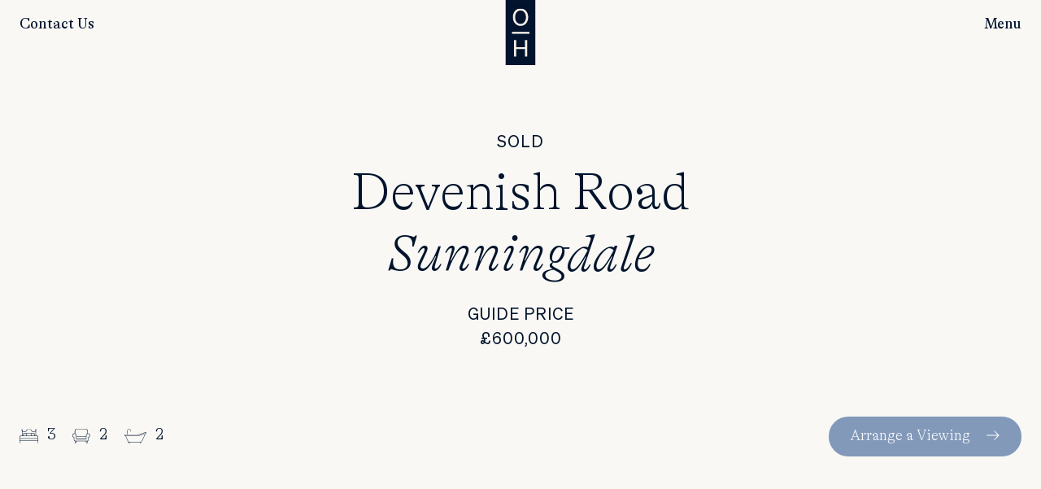

--- FILE ---
content_type: text/html; charset=UTF-8
request_url: https://osborneheath.co.uk/property/devenish-road-sunningdale/
body_size: 28480
content:
<!doctype html>
<html class="wp-singular property-template-default single single-property postid-14020 wp-theme-osborne propertyhive propertyhive-page availability-sold price_qualifier-guide-price tenure-freehold department-residential-sales on-market-yes featured-no office-19594" lang="en">
  <head>
    <meta charset="utf-8" />
    <meta http-equiv="x-ua-compatible" content="ie=edge">
    <meta name="viewport" content="width=device-width, initial-scale=1.0, maximum-scale=1.0, user-scalable=no" />
    <title>Devenish Road, Sunningdale - Osborne Heath    </title>
    <link rel="apple-touch-icon" sizes="180x180" href="https://osborneheath.co.uk/wp-content/themes/osborne/dist/img/apple-touch-icon.png">
    <link rel="icon" type="image/png" sizes="32x32" href="https://osborneheath.co.uk/wp-content/themes/osborne/dist/img/favicon-32x32.png">
    <link rel="icon" type="image/png" sizes="16x16" href="https://osborneheath.co.uk/wp-content/themes/osborne/dist/img/favicon-16x16.png">
    <link rel="manifest" href="https://osborneheath.co.uk/wp-content/themes/osborne/dist/img/manifest.json">
    <link rel="mask-icon" href="https://osborneheath.co.uk/wp-content/themes/osborne/dist/img/safari-pinned-tab.svg" color="#006aa6">
    <meta name="msapplication-TileColor" content="#ffffff">
    <meta name="theme-color" content="#ffffff">
    <meta name='robots' content='index, follow, max-image-preview:large, max-snippet:-1, max-video-preview:-1' />

	<!-- This site is optimized with the Yoast SEO plugin v21.8.1 - https://yoast.com/wordpress/plugins/seo/ -->
	<link rel="canonical" href="https://osborneheath.co.uk/property/devenish-road-sunningdale/" />
	<meta property="og:locale" content="en_GB" />
	<meta property="og:type" content="article" />
	<meta property="og:title" content="Devenish Road, Sunningdale - Osborne Heath" />
	<meta property="og:description" content="Three bedroom, two bathroom ground floor apartment with direct access to the communal ground set it a gated development with a garage." />
	<meta property="og:url" content="https://osborneheath.co.uk/property/devenish-road-sunningdale/" />
	<meta property="og:site_name" content="Osborne Heath" />
	<meta property="article:modified_time" content="2024-09-14T16:48:17+00:00" />
	<meta property="og:image" content="https://osborneheath.co.uk/wp-content/uploads/2022/04/ckCsFCoWoEqArIvza0LapQ-scaled.jpg" />
	<meta property="og:image:width" content="2560" />
	<meta property="og:image:height" content="1706" />
	<meta property="og:image:type" content="image/jpeg" />
	<meta name="twitter:card" content="summary_large_image" />
	<script type="application/ld+json" class="yoast-schema-graph">{"@context":"https://schema.org","@graph":[{"@type":["WebPage","RealEstateListing"],"@id":"https://osborneheath.co.uk/property/devenish-road-sunningdale/","url":"https://osborneheath.co.uk/property/devenish-road-sunningdale/","name":"Devenish Road, Sunningdale - Osborne Heath","isPartOf":{"@id":"https://osborneheath.co.uk/#website"},"primaryImageOfPage":{"@id":"https://osborneheath.co.uk/property/devenish-road-sunningdale/#primaryimage"},"image":{"@id":"https://osborneheath.co.uk/property/devenish-road-sunningdale/#primaryimage"},"thumbnailUrl":"https://osborneheath.co.uk/wp-content/uploads/2022/04/ckCsFCoWoEqArIvza0LapQ-scaled.jpg","datePublished":"2022-04-15T09:16:20+00:00","dateModified":"2024-09-14T16:48:17+00:00","breadcrumb":{"@id":"https://osborneheath.co.uk/property/devenish-road-sunningdale/#breadcrumb"},"inLanguage":"en-GB","potentialAction":[{"@type":"ReadAction","target":["https://osborneheath.co.uk/property/devenish-road-sunningdale/"]}]},{"@type":"ImageObject","inLanguage":"en-GB","@id":"https://osborneheath.co.uk/property/devenish-road-sunningdale/#primaryimage","url":"https://osborneheath.co.uk/wp-content/uploads/2022/04/ckCsFCoWoEqArIvza0LapQ-scaled.jpg","contentUrl":"https://osborneheath.co.uk/wp-content/uploads/2022/04/ckCsFCoWoEqArIvza0LapQ-scaled.jpg","width":2560,"height":1706},{"@type":"BreadcrumbList","@id":"https://osborneheath.co.uk/property/devenish-road-sunningdale/#breadcrumb","itemListElement":[{"@type":"ListItem","position":1,"name":"Properties","item":"https://osborneheath.co.uk/search_results/"},{"@type":"ListItem","position":2,"name":"Devenish Road, Sunningdale"}]},{"@type":"WebSite","@id":"https://osborneheath.co.uk/#website","url":"https://osborneheath.co.uk/","name":"Osborne Heath","description":"","potentialAction":[{"@type":"SearchAction","target":{"@type":"EntryPoint","urlTemplate":"https://osborneheath.co.uk/?s={search_term_string}"},"query-input":"required name=search_term_string"}],"inLanguage":"en-GB"}]}</script>
	<!-- / Yoast SEO plugin. -->


<link rel='dns-prefetch' href='//use.typekit.net' />
<link rel="alternate" title="oEmbed (JSON)" type="application/json+oembed" href="https://osborneheath.co.uk/wp-json/oembed/1.0/embed?url=https%3A%2F%2Fosborneheath.co.uk%2Fproperty%2Fdevenish-road-sunningdale%2F" />
<link rel="alternate" title="oEmbed (XML)" type="text/xml+oembed" href="https://osborneheath.co.uk/wp-json/oembed/1.0/embed?url=https%3A%2F%2Fosborneheath.co.uk%2Fproperty%2Fdevenish-road-sunningdale%2F&#038;format=xml" />
<style id='wp-img-auto-sizes-contain-inline-css' type='text/css'>
img:is([sizes=auto i],[sizes^="auto," i]){contain-intrinsic-size:3000px 1500px}
/*# sourceURL=wp-img-auto-sizes-contain-inline-css */
</style>
<style id='wp-emoji-styles-inline-css' type='text/css'>

	img.wp-smiley, img.emoji {
		display: inline !important;
		border: none !important;
		box-shadow: none !important;
		height: 1em !important;
		width: 1em !important;
		margin: 0 0.07em !important;
		vertical-align: -0.1em !important;
		background: none !important;
		padding: 0 !important;
	}
/*# sourceURL=wp-emoji-styles-inline-css */
</style>
<style id='wp-block-library-inline-css' type='text/css'>
:root{--wp-block-synced-color:#7a00df;--wp-block-synced-color--rgb:122,0,223;--wp-bound-block-color:var(--wp-block-synced-color);--wp-editor-canvas-background:#ddd;--wp-admin-theme-color:#007cba;--wp-admin-theme-color--rgb:0,124,186;--wp-admin-theme-color-darker-10:#006ba1;--wp-admin-theme-color-darker-10--rgb:0,107,160.5;--wp-admin-theme-color-darker-20:#005a87;--wp-admin-theme-color-darker-20--rgb:0,90,135;--wp-admin-border-width-focus:2px}@media (min-resolution:192dpi){:root{--wp-admin-border-width-focus:1.5px}}.wp-element-button{cursor:pointer}:root .has-very-light-gray-background-color{background-color:#eee}:root .has-very-dark-gray-background-color{background-color:#313131}:root .has-very-light-gray-color{color:#eee}:root .has-very-dark-gray-color{color:#313131}:root .has-vivid-green-cyan-to-vivid-cyan-blue-gradient-background{background:linear-gradient(135deg,#00d084,#0693e3)}:root .has-purple-crush-gradient-background{background:linear-gradient(135deg,#34e2e4,#4721fb 50%,#ab1dfe)}:root .has-hazy-dawn-gradient-background{background:linear-gradient(135deg,#faaca8,#dad0ec)}:root .has-subdued-olive-gradient-background{background:linear-gradient(135deg,#fafae1,#67a671)}:root .has-atomic-cream-gradient-background{background:linear-gradient(135deg,#fdd79a,#004a59)}:root .has-nightshade-gradient-background{background:linear-gradient(135deg,#330968,#31cdcf)}:root .has-midnight-gradient-background{background:linear-gradient(135deg,#020381,#2874fc)}:root{--wp--preset--font-size--normal:16px;--wp--preset--font-size--huge:42px}.has-regular-font-size{font-size:1em}.has-larger-font-size{font-size:2.625em}.has-normal-font-size{font-size:var(--wp--preset--font-size--normal)}.has-huge-font-size{font-size:var(--wp--preset--font-size--huge)}.has-text-align-center{text-align:center}.has-text-align-left{text-align:left}.has-text-align-right{text-align:right}.has-fit-text{white-space:nowrap!important}#end-resizable-editor-section{display:none}.aligncenter{clear:both}.items-justified-left{justify-content:flex-start}.items-justified-center{justify-content:center}.items-justified-right{justify-content:flex-end}.items-justified-space-between{justify-content:space-between}.screen-reader-text{border:0;clip-path:inset(50%);height:1px;margin:-1px;overflow:hidden;padding:0;position:absolute;width:1px;word-wrap:normal!important}.screen-reader-text:focus{background-color:#ddd;clip-path:none;color:#444;display:block;font-size:1em;height:auto;left:5px;line-height:normal;padding:15px 23px 14px;text-decoration:none;top:5px;width:auto;z-index:100000}html :where(.has-border-color){border-style:solid}html :where([style*=border-top-color]){border-top-style:solid}html :where([style*=border-right-color]){border-right-style:solid}html :where([style*=border-bottom-color]){border-bottom-style:solid}html :where([style*=border-left-color]){border-left-style:solid}html :where([style*=border-width]){border-style:solid}html :where([style*=border-top-width]){border-top-style:solid}html :where([style*=border-right-width]){border-right-style:solid}html :where([style*=border-bottom-width]){border-bottom-style:solid}html :where([style*=border-left-width]){border-left-style:solid}html :where(img[class*=wp-image-]){height:auto;max-width:100%}:where(figure){margin:0 0 1em}html :where(.is-position-sticky){--wp-admin--admin-bar--position-offset:var(--wp-admin--admin-bar--height,0px)}@media screen and (max-width:600px){html :where(.is-position-sticky){--wp-admin--admin-bar--position-offset:0px}}

/*# sourceURL=wp-block-library-inline-css */
</style><style id='global-styles-inline-css' type='text/css'>
:root{--wp--preset--aspect-ratio--square: 1;--wp--preset--aspect-ratio--4-3: 4/3;--wp--preset--aspect-ratio--3-4: 3/4;--wp--preset--aspect-ratio--3-2: 3/2;--wp--preset--aspect-ratio--2-3: 2/3;--wp--preset--aspect-ratio--16-9: 16/9;--wp--preset--aspect-ratio--9-16: 9/16;--wp--preset--color--black: #000000;--wp--preset--color--cyan-bluish-gray: #abb8c3;--wp--preset--color--white: #ffffff;--wp--preset--color--pale-pink: #f78da7;--wp--preset--color--vivid-red: #cf2e2e;--wp--preset--color--luminous-vivid-orange: #ff6900;--wp--preset--color--luminous-vivid-amber: #fcb900;--wp--preset--color--light-green-cyan: #7bdcb5;--wp--preset--color--vivid-green-cyan: #00d084;--wp--preset--color--pale-cyan-blue: #8ed1fc;--wp--preset--color--vivid-cyan-blue: #0693e3;--wp--preset--color--vivid-purple: #9b51e0;--wp--preset--gradient--vivid-cyan-blue-to-vivid-purple: linear-gradient(135deg,rgb(6,147,227) 0%,rgb(155,81,224) 100%);--wp--preset--gradient--light-green-cyan-to-vivid-green-cyan: linear-gradient(135deg,rgb(122,220,180) 0%,rgb(0,208,130) 100%);--wp--preset--gradient--luminous-vivid-amber-to-luminous-vivid-orange: linear-gradient(135deg,rgb(252,185,0) 0%,rgb(255,105,0) 100%);--wp--preset--gradient--luminous-vivid-orange-to-vivid-red: linear-gradient(135deg,rgb(255,105,0) 0%,rgb(207,46,46) 100%);--wp--preset--gradient--very-light-gray-to-cyan-bluish-gray: linear-gradient(135deg,rgb(238,238,238) 0%,rgb(169,184,195) 100%);--wp--preset--gradient--cool-to-warm-spectrum: linear-gradient(135deg,rgb(74,234,220) 0%,rgb(151,120,209) 20%,rgb(207,42,186) 40%,rgb(238,44,130) 60%,rgb(251,105,98) 80%,rgb(254,248,76) 100%);--wp--preset--gradient--blush-light-purple: linear-gradient(135deg,rgb(255,206,236) 0%,rgb(152,150,240) 100%);--wp--preset--gradient--blush-bordeaux: linear-gradient(135deg,rgb(254,205,165) 0%,rgb(254,45,45) 50%,rgb(107,0,62) 100%);--wp--preset--gradient--luminous-dusk: linear-gradient(135deg,rgb(255,203,112) 0%,rgb(199,81,192) 50%,rgb(65,88,208) 100%);--wp--preset--gradient--pale-ocean: linear-gradient(135deg,rgb(255,245,203) 0%,rgb(182,227,212) 50%,rgb(51,167,181) 100%);--wp--preset--gradient--electric-grass: linear-gradient(135deg,rgb(202,248,128) 0%,rgb(113,206,126) 100%);--wp--preset--gradient--midnight: linear-gradient(135deg,rgb(2,3,129) 0%,rgb(40,116,252) 100%);--wp--preset--font-size--small: 13px;--wp--preset--font-size--medium: 20px;--wp--preset--font-size--large: 36px;--wp--preset--font-size--x-large: 42px;--wp--preset--spacing--20: 0.44rem;--wp--preset--spacing--30: 0.67rem;--wp--preset--spacing--40: 1rem;--wp--preset--spacing--50: 1.5rem;--wp--preset--spacing--60: 2.25rem;--wp--preset--spacing--70: 3.38rem;--wp--preset--spacing--80: 5.06rem;--wp--preset--shadow--natural: 6px 6px 9px rgba(0, 0, 0, 0.2);--wp--preset--shadow--deep: 12px 12px 50px rgba(0, 0, 0, 0.4);--wp--preset--shadow--sharp: 6px 6px 0px rgba(0, 0, 0, 0.2);--wp--preset--shadow--outlined: 6px 6px 0px -3px rgb(255, 255, 255), 6px 6px rgb(0, 0, 0);--wp--preset--shadow--crisp: 6px 6px 0px rgb(0, 0, 0);}:where(.is-layout-flex){gap: 0.5em;}:where(.is-layout-grid){gap: 0.5em;}body .is-layout-flex{display: flex;}.is-layout-flex{flex-wrap: wrap;align-items: center;}.is-layout-flex > :is(*, div){margin: 0;}body .is-layout-grid{display: grid;}.is-layout-grid > :is(*, div){margin: 0;}:where(.wp-block-columns.is-layout-flex){gap: 2em;}:where(.wp-block-columns.is-layout-grid){gap: 2em;}:where(.wp-block-post-template.is-layout-flex){gap: 1.25em;}:where(.wp-block-post-template.is-layout-grid){gap: 1.25em;}.has-black-color{color: var(--wp--preset--color--black) !important;}.has-cyan-bluish-gray-color{color: var(--wp--preset--color--cyan-bluish-gray) !important;}.has-white-color{color: var(--wp--preset--color--white) !important;}.has-pale-pink-color{color: var(--wp--preset--color--pale-pink) !important;}.has-vivid-red-color{color: var(--wp--preset--color--vivid-red) !important;}.has-luminous-vivid-orange-color{color: var(--wp--preset--color--luminous-vivid-orange) !important;}.has-luminous-vivid-amber-color{color: var(--wp--preset--color--luminous-vivid-amber) !important;}.has-light-green-cyan-color{color: var(--wp--preset--color--light-green-cyan) !important;}.has-vivid-green-cyan-color{color: var(--wp--preset--color--vivid-green-cyan) !important;}.has-pale-cyan-blue-color{color: var(--wp--preset--color--pale-cyan-blue) !important;}.has-vivid-cyan-blue-color{color: var(--wp--preset--color--vivid-cyan-blue) !important;}.has-vivid-purple-color{color: var(--wp--preset--color--vivid-purple) !important;}.has-black-background-color{background-color: var(--wp--preset--color--black) !important;}.has-cyan-bluish-gray-background-color{background-color: var(--wp--preset--color--cyan-bluish-gray) !important;}.has-white-background-color{background-color: var(--wp--preset--color--white) !important;}.has-pale-pink-background-color{background-color: var(--wp--preset--color--pale-pink) !important;}.has-vivid-red-background-color{background-color: var(--wp--preset--color--vivid-red) !important;}.has-luminous-vivid-orange-background-color{background-color: var(--wp--preset--color--luminous-vivid-orange) !important;}.has-luminous-vivid-amber-background-color{background-color: var(--wp--preset--color--luminous-vivid-amber) !important;}.has-light-green-cyan-background-color{background-color: var(--wp--preset--color--light-green-cyan) !important;}.has-vivid-green-cyan-background-color{background-color: var(--wp--preset--color--vivid-green-cyan) !important;}.has-pale-cyan-blue-background-color{background-color: var(--wp--preset--color--pale-cyan-blue) !important;}.has-vivid-cyan-blue-background-color{background-color: var(--wp--preset--color--vivid-cyan-blue) !important;}.has-vivid-purple-background-color{background-color: var(--wp--preset--color--vivid-purple) !important;}.has-black-border-color{border-color: var(--wp--preset--color--black) !important;}.has-cyan-bluish-gray-border-color{border-color: var(--wp--preset--color--cyan-bluish-gray) !important;}.has-white-border-color{border-color: var(--wp--preset--color--white) !important;}.has-pale-pink-border-color{border-color: var(--wp--preset--color--pale-pink) !important;}.has-vivid-red-border-color{border-color: var(--wp--preset--color--vivid-red) !important;}.has-luminous-vivid-orange-border-color{border-color: var(--wp--preset--color--luminous-vivid-orange) !important;}.has-luminous-vivid-amber-border-color{border-color: var(--wp--preset--color--luminous-vivid-amber) !important;}.has-light-green-cyan-border-color{border-color: var(--wp--preset--color--light-green-cyan) !important;}.has-vivid-green-cyan-border-color{border-color: var(--wp--preset--color--vivid-green-cyan) !important;}.has-pale-cyan-blue-border-color{border-color: var(--wp--preset--color--pale-cyan-blue) !important;}.has-vivid-cyan-blue-border-color{border-color: var(--wp--preset--color--vivid-cyan-blue) !important;}.has-vivid-purple-border-color{border-color: var(--wp--preset--color--vivid-purple) !important;}.has-vivid-cyan-blue-to-vivid-purple-gradient-background{background: var(--wp--preset--gradient--vivid-cyan-blue-to-vivid-purple) !important;}.has-light-green-cyan-to-vivid-green-cyan-gradient-background{background: var(--wp--preset--gradient--light-green-cyan-to-vivid-green-cyan) !important;}.has-luminous-vivid-amber-to-luminous-vivid-orange-gradient-background{background: var(--wp--preset--gradient--luminous-vivid-amber-to-luminous-vivid-orange) !important;}.has-luminous-vivid-orange-to-vivid-red-gradient-background{background: var(--wp--preset--gradient--luminous-vivid-orange-to-vivid-red) !important;}.has-very-light-gray-to-cyan-bluish-gray-gradient-background{background: var(--wp--preset--gradient--very-light-gray-to-cyan-bluish-gray) !important;}.has-cool-to-warm-spectrum-gradient-background{background: var(--wp--preset--gradient--cool-to-warm-spectrum) !important;}.has-blush-light-purple-gradient-background{background: var(--wp--preset--gradient--blush-light-purple) !important;}.has-blush-bordeaux-gradient-background{background: var(--wp--preset--gradient--blush-bordeaux) !important;}.has-luminous-dusk-gradient-background{background: var(--wp--preset--gradient--luminous-dusk) !important;}.has-pale-ocean-gradient-background{background: var(--wp--preset--gradient--pale-ocean) !important;}.has-electric-grass-gradient-background{background: var(--wp--preset--gradient--electric-grass) !important;}.has-midnight-gradient-background{background: var(--wp--preset--gradient--midnight) !important;}.has-small-font-size{font-size: var(--wp--preset--font-size--small) !important;}.has-medium-font-size{font-size: var(--wp--preset--font-size--medium) !important;}.has-large-font-size{font-size: var(--wp--preset--font-size--large) !important;}.has-x-large-font-size{font-size: var(--wp--preset--font-size--x-large) !important;}
/*# sourceURL=global-styles-inline-css */
</style>

<style id='classic-theme-styles-inline-css' type='text/css'>
/*! This file is auto-generated */
.wp-block-button__link{color:#fff;background-color:#32373c;border-radius:9999px;box-shadow:none;text-decoration:none;padding:calc(.667em + 2px) calc(1.333em + 2px);font-size:1.125em}.wp-block-file__button{background:#32373c;color:#fff;text-decoration:none}
/*# sourceURL=/wp-includes/css/classic-themes.min.css */
</style>
<link rel='stylesheet' id='wp-components-css' href='https://osborneheath.co.uk/wp-includes/css/dist/components/style.min.css?ver=6.9' type='text/css' media='all' />
<link rel='stylesheet' id='wp-preferences-css' href='https://osborneheath.co.uk/wp-includes/css/dist/preferences/style.min.css?ver=6.9' type='text/css' media='all' />
<link rel='stylesheet' id='wp-block-editor-css' href='https://osborneheath.co.uk/wp-includes/css/dist/block-editor/style.min.css?ver=6.9' type='text/css' media='all' />
<link rel='stylesheet' id='popup-maker-block-library-style-css' href='https://osborneheath.co.uk/wp-content/plugins/popup-maker/dist/packages/block-library-style.css?ver=dbea705cfafe089d65f1' type='text/css' media='all' />
<link rel='stylesheet' id='propertyhive_fancybox_css-css' href='//osborneheath.co.uk/wp-content/plugins/propertyhive/assets/css/jquery.fancybox.css?ver=3.5.7' type='text/css' media='all' />
<link rel='stylesheet' id='flexslider_css-css' href='//osborneheath.co.uk/wp-content/plugins/propertyhive/assets/css/flexslider.css?ver=2.7.2' type='text/css' media='all' />
<link rel='stylesheet' id='multiselect-css' href='//osborneheath.co.uk/wp-content/plugins/propertyhive/assets/css/jquery.multiselect.css?ver=2.4.18' type='text/css' media='all' />
<link rel='stylesheet' id='propertyhive-general-css' href='//osborneheath.co.uk/wp-content/plugins/propertyhive/assets/css/propertyhive.css?ver=1.5.53' type='text/css' media='all' />
<link rel='stylesheet' id='grw-public-main-css-css' href='https://osborneheath.co.uk/wp-content/plugins/widget-google-reviews/assets/css/public-main.css?ver=6.5' type='text/css' media='all' />
<link rel='stylesheet' id='typekit-css' href='//use.typekit.net/gnl8mbd.css?ver=6.9' type='text/css' media='all' />
<link rel='stylesheet' id='appcss-css' href='https://osborneheath.co.uk/wp-content/themes/osborne/dist/css/style.css?v=1768631376&#038;ver=1768631376' type='text/css' media='all' />
<script type="text/javascript" src="https://osborneheath.co.uk/wp-includes/js/jquery/jquery.min.js?ver=3.7.1" id="jquery-core-js"></script>
<script type="text/javascript" src="https://osborneheath.co.uk/wp-includes/js/jquery/jquery-migrate.min.js?ver=3.4.1" id="jquery-migrate-js"></script>
<script type="text/javascript" id="tp-js-js-extra">
/* <![CDATA[ */
var trustpilot_settings = {"key":"fMP1dET0Ha21cUmh","TrustpilotScriptUrl":"https://invitejs.trustpilot.com/tp.min.js","IntegrationAppUrl":"//ecommscript-integrationapp.trustpilot.com","PreviewScriptUrl":"//ecommplugins-scripts.trustpilot.com/v2.1/js/preview.min.js","PreviewCssUrl":"//ecommplugins-scripts.trustpilot.com/v2.1/css/preview.min.css","PreviewWPCssUrl":"//ecommplugins-scripts.trustpilot.com/v2.1/css/preview_wp.css","WidgetScriptUrl":"//widget.trustpilot.com/bootstrap/v5/tp.widget.bootstrap.min.js"};
//# sourceURL=tp-js-js-extra
/* ]]> */
</script>
<script type="text/javascript" src="https://osborneheath.co.uk/wp-content/plugins/trustpilot-reviews/review/assets/js/headerScript.min.js?ver=1.0&#039; async=&#039;async" id="tp-js-js"></script>
<script type="text/javascript" defer="defer" src="https://osborneheath.co.uk/wp-content/plugins/widget-google-reviews/assets/js/public-main.js?ver=6.5" id="grw-public-main-js-js"></script>
<link rel="https://api.w.org/" href="https://osborneheath.co.uk/wp-json/" /><link rel="alternate" title="JSON" type="application/json" href="https://osborneheath.co.uk/wp-json/wp/v2/property/14020" /><link rel="EditURI" type="application/rsd+xml" title="RSD" href="https://osborneheath.co.uk/xmlrpc.php?rsd" />
<meta name="generator" content="WordPress 6.9" />
<meta name="generator" content="PropertyHive 1.5.53" />
<link rel='shortlink' href='https://osborneheath.co.uk/?p=14020' />
<meta name="generator" content="Site Kit by Google 1.118.0" /><link rel="alternate" type="application/rss+xml"  title="Latest Properties" href="https://osborneheath.co.uk/search_results/feed/" />		<script>
			document.documentElement.className = document.documentElement.className.replace( 'no-js', 'js' );
		</script>
				<style>
			.no-js img.lazyload { display: none; }
			figure.wp-block-image img.lazyloading { min-width: 150px; }
							.lazyload, .lazyloading { opacity: 0; }
				.lazyloaded {
					opacity: 1;
					transition: opacity 400ms;
					transition-delay: 0ms;
				}
					</style>
		  <link rel='stylesheet' id='dashicons-css' href='https://osborneheath.co.uk/wp-includes/css/dashicons.min.css?ver=6.9' type='text/css' media='all' />
<link rel='stylesheet' id='nf-display-css' href='https://osborneheath.co.uk/wp-content/plugins/ninja-forms/assets/css/display-structure.css?ver=6.9' type='text/css' media='all' />
<link rel='stylesheet' id='nf-mp-display-css' href='https://osborneheath.co.uk/wp-content/plugins/ninja-forms-multi-part/assets/css/display-structure.css?ver=6.9' type='text/css' media='all' />
<link rel='stylesheet' id='nf-layout-front-end-css' href='https://osborneheath.co.uk/wp-content/plugins/ninja-forms-style/layouts/assets/css/display-structure.css?ver=3.0.29' type='text/css' media='all' />
</head>
<body class="bg-white">


<div class="offcanvas">
	<div class="container max-w-full">
        <div class="flex justify-between items-center h-[60px]">
            <div class="header__contact">
                <a class="text-white" href="https://osborneheath.co.uk/our-offices/">Contact Us</a>
            </div>
            <div class="header__logo">

            </div>
            <div class="header__menu">
                <a class="text-white" onClick="offCanvas();" href="javascript:void(0)">Close</a>
            </div>
        </div>
    </div>

    <div class="container max-w-full">
    	<div class="flex flex-wrap pt-[60px] lg:py-[80px] mx-auto text-center">
    		<div class="w-full">
                
<form class="relative search-box-holder search-box-holder--header" method="GET" action="https://osborneheath.co.uk/homes-for-sale">
	<div class="search-box">
		<div class="search-box__search-icon">
			<svg xmlns="http://www.w3.org/2000/svg" width="26.561" height="26.561" viewBox="0 0 26.561 26.561"><g id="Group_236" data-name="Group 236" transform="translate(-651 -438)"><g id="Ellipse_9" data-name="Ellipse 9" transform="translate(651 438)" fill="#fff" stroke="#02142d" stroke-width="3"><circle cx="10" cy="10" r="10" stroke="none"/><circle cx="10" cy="10" r="8.5" fill="none"/></g><line id="Line_47" data-name="Line 47" x2="9" y2="9" transform="translate(667.5 454.5)" fill="none" stroke="#02142d" stroke-width="3"/></g></svg>
		</div>
		<div class="search-box__search">
			<input type="text" name="search" placeholder="Find by location, postcode, or property features" />
		</div>
		<div class="search-box__filter">
			<a href="javascript:void(0)" onClick="jQuery('.search-box__expand').slideToggle();">
				<svg xmlns="http://www.w3.org/2000/svg" width="30" height="31" viewBox="0 0 30 31"><g id="Group_385" data-name="Group 385" transform="translate(-682.5 -522)"><line id="Line_51" data-name="Line 51" x2="30" transform="translate(682.5 526.5)" fill="none" stroke="#02142d" stroke-width="2"/><line id="Line_52" data-name="Line 52" x2="30" transform="translate(682.5 537.5)" fill="none" stroke="#02142d" stroke-width="2"/><line id="Line_53" data-name="Line 53" x2="30" transform="translate(682.5 548.5)" fill="none" stroke="#02142d" stroke-width="2"/><g id="Ellipse_10" data-name="Ellipse 10" transform="translate(689 522)" fill="#fff" stroke="#02142d" stroke-width="2"><circle cx="4.5" cy="4.5" r="4.5" stroke="none"/><circle cx="4.5" cy="4.5" r="3.5" fill="none"/></g><g id="Ellipse_12" data-name="Ellipse 12" transform="translate(698 533)" fill="#fff" stroke="#02142d" stroke-width="2"><circle cx="4.5" cy="4.5" r="4.5" stroke="none"/><circle cx="4.5" cy="4.5" r="3.5" fill="none"/></g><g id="Ellipse_11" data-name="Ellipse 11" transform="translate(689 544)" fill="#fff" stroke="#02142d" stroke-width="2"><circle cx="4.5" cy="4.5" r="4.5" stroke="none"/><circle cx="4.5" cy="4.5" r="3.5" fill="none"/></g></g></svg>
			</a>
		</div>
		<div class="search-box__go">
			<button type="submit">Go</button>
		</div>
	</div>
	<div class="search-box__expand" style="display: none;">
		<ul class="inline-radios">
			<li>
				<input checked="checked" id="rs-header" type="radio" name="department" value="residential-sales" />
				<label for="rs-header">For Sale</label>
			</li>
			<li>
				<input id="rl-header" type="radio" name="department" value="residential-lettings" />
				<label for="rl-header">To Let</label>
			</li>
			<li>
				<input id="rl-2-header" type="radio" name="department" value="residential-lettings" />
				<label for="rl-2-header">Short Lets</label>
			</li>
		</ul>
		<div class="filters flex-wrap">
			<div>
				<select name="min-price" id="min-price">
					<option value="0">Min Price</option>
					<option value="300000">£300,000</option><option value="400000">£400,000</option><option value="500000">£500,000</option><option value="750000">£750,000</option><option value="1000000">£1,000,000</option><option value="1500000">£1,500,000</option><option value="2000000">£2,000,000</option><option value="3000000">£3,000,000</option><option value="4000000">£4,000,000</option><option value="5000000">£5,000,000</option><option value="7500000">£7,500,000</option><option value="10000000">£10,000,000</option>	
				</select>
			</div>
			<div>
				<select name="max-price" id="max-price">
					<option value="100000000000000">Max Price</option>
					<option value="300000">£300,000</option><option value="400000">£400,000</option><option value="500000">£500,000</option><option value="750000">£750,000</option><option value="1000000">£1,000,000</option><option value="1500000">£1,500,000</option><option value="2000000">£2,000,000</option><option value="3000000">£3,000,000</option><option value="4000000">£4,000,000</option><option value="5000000">£5,000,000</option><option value="7500000">£7,500,000</option><option value="10000000">£10,000,000</option>				</select>
			</div>
			<div>
				<select name="min-beds" id="min-beds">
					<option value="0">Min Beds</option>
					<option value="1">1 Bed</option>
					<option value="2">2 Beds</option>
					<option value="3">3 Beds</option>
					<option value="4">4 Beds</option>
					<option value="5">5 Beds</option>
				</select>
			</div>
			<div>
				<select name="max-beds" id="max-beds">
					<option value="10000">Max Beds</option>
					<option value="2">2 Beds</option>
					<option value="3">3 Beds</option>
					<option value="4">4 Beds</option>
					<option value="5">5 Beds</option>
					<option value="6">6 Beds</option>
				</select>
			</div>
			<div class="!w-full">
				<button class="button">Search</button>
			</div>
		</div>
	</div>
	<input class="short-lets-input" type="hidden" name="short-lets" value="false" />
</form>

<script>
    jQuery(document).ready(function() {
        // Define your PHP arrays as JSON within JavaScript
        var priceBandSale = [[300000,"\u00a3300,000"],[400000,"\u00a3400,000"],[500000,"\u00a3500,000"],[750000,"\u00a3750,000"],[1000000,"\u00a31,000,000"],[1500000,"\u00a31,500,000"],[2000000,"\u00a32,000,000"],[3000000,"\u00a33,000,000"],[4000000,"\u00a34,000,000"],[5000000,"\u00a35,000,000"],[7500000,"\u00a37,500,000"],[10000000,"\u00a310,000,000"]];
        var priceBandLet = [[1000,"\u00a31,000 PCM"],[1500,"\u00a31,500 PCM"],[2000,"\u00a32,000 PCM"],[2500,"\u00a32,500 PCM"],[3000,"\u00a33,000 PCM"],[4000,"\u00a34,000 PCM"],[5000,"\u00a35,000 PCM"],[6000,"\u00a36,000 PCM"],[8000,"\u00a38,000 PCM"],[10000,"\u00a310,000 PCM"],[15000,"\u00a315,000 PCM"],[20000,"\u00a320,000 PCM"]];

        // Function to update #min-price options
        function updateMinPriceOptions(selectedDepartment) {
            var selectedArray = (selectedDepartment === 'residential-lettings') ? priceBandLet : priceBandSale;

            var minPriceSelect = jQuery('.search-box-holder--header select[name=min-price]');
            var maxPriceSelect = jQuery('.search-box-holder--header select[name=max-price]');
            jQuery('.search-box-holder--header #min-price option:not(:first-child)').remove();
            jQuery('.search-box-holder--header #max-price option:not(:first-child)').remove();

            // Append options from the selected array
            jQuery.each(selectedArray, function(index, price) {
                minPriceSelect.append(jQuery('<option>', {
                    value: price[0],
                    text: price[1]
                }));
                maxPriceSelect.append(jQuery('<option>', {
                    value: price[0],
                    text: price[1]
                }));
            });
        }

        // Event handler for #department change
        jQuery('.search-box-holder--header input[name=department]').on('change', function() {
            var selectedDepartment = jQuery(this).val();
            
            if(selectedDepartment == 'residential-lettings' && jQuery(this).next('label').text() == 'Short Lets') {
            	jQuery('.search-box-holder--header .short-lets-input').val('true');
            } else {
            	jQuery('.search-box-holder--header .short-lets-input').val('false');
            }

            updateMinPriceOptions(selectedDepartment);
        });
    });
</script>    		</div>
    		<div class="w-full md:w-1/2 lg:w-1/4 offcanvas__column mb-[20px] lg:mb-0">
    			<p class="offcanvas__title">Buying & Selling</p>
    			<div class="offcanvas__ul"><ul id="menu-buying-selling" class="menu"><li id="menu-item-5900" class="menu-item menu-item-type-post_type menu-item-object-page menu-item-5900"><a href="https://osborneheath.co.uk/homes-for-sale/">Homes for sale</a></li>
<li id="menu-item-5901" class="menu-item menu-item-type-post_type menu-item-object-page menu-item-5901"><a href="https://osborneheath.co.uk/sell-with-us/">Why sell with us</a></li>
<li id="menu-item-5902" class="menu-item menu-item-type-post_type menu-item-object-page menu-item-5902"><a href="https://osborneheath.co.uk/finding-your-home/">Finding your home</a></li>
<li id="menu-item-5903" class="menu-item menu-item-type-custom menu-item-object-custom menu-item-5903"><a href="/homes-for-sale/?department=residential-sales&#038;new-build=true">New homes</a></li>
<li id="menu-item-5904" class="menu-item menu-item-type-post_type menu-item-object-page menu-item-5904"><a href="https://osborneheath.co.uk/property-collections/">Homes by type</a></li>
</ul></div>    		</div>
    		<div class="w-full md:w-1/2 lg:w-1/4 offcanvas__column mb-[20px] lg:mb-0">
    			<p class="offcanvas__title">Lettings</p>
    			<div class="offcanvas__ul"><ul id="menu-lettings" class="menu"><li id="menu-item-5905" class="menu-item menu-item-type-custom menu-item-object-custom menu-item-5905"><a href="/homes-for-sale/?department=residential-lettings&#038;short-lets=false&#038;min-price=0&#038;max-price=100000000000000&#038;min-beds=0&#038;max-beds=10000&#038;order=DESC">Homes to let</a></li>
<li id="menu-item-5906" class="menu-item menu-item-type-post_type menu-item-object-page menu-item-5906"><a href="https://osborneheath.co.uk/let-with-us/">Why let with us</a></li>
<li id="menu-item-5907" class="menu-item menu-item-type-custom menu-item-object-custom menu-item-5907"><a href="/homes-for-sale/?department=residential-lettings&#038;short-lets=true">Short lets</a></li>
<li id="menu-item-5908" class="menu-item menu-item-type-post_type menu-item-object-page menu-item-5908"><a href="https://osborneheath.co.uk/schedule-of-fees/">Schedule of fees</a></li>
</ul></div>    		</div>
    		<div class="w-full md:w-1/2 lg:w-1/4 offcanvas__column mb-[20px] lg:mb-0">
    			<p class="offcanvas__title">About Us</p>
    			<div class="offcanvas__ul"><ul id="menu-about-us" class="menu"><li id="menu-item-5909" class="menu-item menu-item-type-post_type menu-item-object-page menu-item-5909"><a href="https://osborneheath.co.uk/about-us/">About Osborne Heath</a></li>
<li id="menu-item-5910" class="menu-item menu-item-type-post_type menu-item-object-page menu-item-5910"><a href="https://osborneheath.co.uk/journal/">Journal</a></li>
<li id="menu-item-5911" class="menu-item menu-item-type-post_type menu-item-object-page menu-item-5911"><a href="https://osborneheath.co.uk/careers/">Careers</a></li>
<li id="menu-item-5912" class="menu-item menu-item-type-post_type menu-item-object-page menu-item-5912"><a href="https://osborneheath.co.uk/testimonials/">Client reviews</a></li>
</ul></div>    		</div>
    		<div class="w-full md:w-1/2 lg:w-1/4 offcanvas__column mb-[20px] lg:mb-0">
    			<p class="offcanvas__title">Contact Us</p>
    			<div class="offcanvas__ul"><ul id="menu-contact-us" class="menu"><li id="menu-item-5913" class="menu-item menu-item-type-post_type menu-item-object-page menu-item-5913"><a href="https://osborneheath.co.uk/our-offices/">Our offices</a></li>
<li id="menu-item-5914" class="menu-item menu-item-type-post_type menu-item-object-page menu-item-5914"><a href="https://osborneheath.co.uk/windsor-team/">Windsor team</a></li>
<li id="menu-item-5915" class="menu-item menu-item-type-post_type menu-item-object-page menu-item-5915"><a href="https://osborneheath.co.uk/ascot-team/">Ascot team</a></li>
<li id="menu-item-5916" class="menu-item menu-item-type-post_type menu-item-object-page menu-item-5916"><a href="https://osborneheath.co.uk/valuation/">Request a valuation</a></li>
</ul></div>    		</div>
    	</div>
    </div>
    <a href="https://osborneheath.co.uk">
	   <svg class="offcanvas__logo" width="51px" height="110px" viewBox="0 0 51 110" version="1.1" xmlns="http://www.w3.org/2000/svg" xmlns:xlink="http://www.w3.org/1999/xlink">
    <defs>
        <rect id="path-1" x="0" y="0" width="30.054" height="81.472"></rect>
    </defs>
    <g id="Page-1" stroke="none" stroke-width="1" fill="none" fill-rule="evenodd">
        <g id="logo">
            <rect id="Rectangle_98" fill="#02142D" fill-rule="nonzero" x="0" y="0" width="51" height="110"></rect>
            <g id="Group_191-Clipped" transform="translate(10.694000, 14.292000)">
                <mask id="mask-2" fill="white">
                    <use xlink:href="#path-1"></use>
                </mask>
                <g id="Rectangle_97"></g>
                <g id="Group_191" mask="url(#mask-2)" fill="#F4EFE8" fill-rule="nonzero">
                    <path d="M6.334,10.5 C6.67333285,9.25132199 7.22578628,8.07063462 7.967,7.01 C8.76618714,5.88750248 9.81638931,4.96707749 11.034,4.322 C13.4869962,3.07520423 16.3880038,3.07520423 18.841,4.322 C20.0588004,4.96680226 21.1090608,5.88727836 21.908,7.01 C22.6481226,8.07126454 23.2004844,9.25175607 23.541,10.5 C23.9211261,11.8822853 24.1085628,13.3104391 24.098,14.744 C24.1085319,16.1769012 23.9210941,17.6043903 23.541,18.986 C23.2008537,20.2325209 22.6484366,21.4111008 21.908,22.47 C21.1108186,23.5945666 20.0601617,24.5157327 18.841,25.159 C16.3881595,26.4064455 13.4868405,26.4064455 11.034,25.159 C9.81505184,24.5154223 8.76446113,23.5943143 7.967,22.47 C7.22550024,21.4117159 6.67299343,20.2329445 6.334,18.986 C5.95330418,17.604491 5.76552485,16.1769643 5.776,14.744 C5.76549414,13.310376 5.95327236,11.8821847 6.334,10.5 M5.301,24.976 C6.45419019,26.4035898 7.91895381,27.5481715 9.583,28.322 C11.2623482,29.0962841 13.0918002,29.4906509 14.941,29.477 C16.7898799,29.490668 18.6190099,29.096297 20.298,28.322 C21.9547867,27.5542327 23.4081301,26.4081363 24.541,24.976 C25.6492812,23.6106407 26.4933621,22.050668 27.03,20.376 C27.6137166,18.5552408 27.9030237,16.6529708 27.887,14.741 C27.9022166,12.8268148 27.6115545,10.922488 27.026,9.1 C26.4895349,7.42525831 25.6454374,5.86525495 24.537,4.5 C23.4042628,3.06773077 21.950885,1.92160722 20.294,1.154 C18.6150885,0.379576563 16.7858554,-0.0144751437 14.937,0 C13.0877461,-0.0141774027 11.2581806,0.380213812 9.579,1.155 C7.91638944,1.92887578 6.45300904,3.0731038 5.301,4.5 C4.19094467,5.86480809 3.34545913,7.42486966 2.808,9.1 C2.22456231,10.9214875 1.93559414,12.8244239 1.952,14.737 C1.93565322,16.648917 2.22462253,18.5511857 2.808,20.372 C3.34517767,22.0484659 4.19066634,23.6098898 5.301,24.976" id="Path_197"></path>
                    <rect id="Rectangle_96" x="0" y="39.525" width="30.054" height="3.279"></rect>
                    <polygon id="Path_198" points="22.56 65.308 7.493 65.308 7.493 53.372 3.736 53.372 3.736 81.472 7.493 81.472 7.493 68.597 22.56 68.597 22.56 81.472 26.318 81.472 26.318 53.372 22.56 53.372"></polygon>
                </g>
            </g>
        </g>
    </g>
</svg>
   </a>
</div>
<header class="header">
    <div class="container max-w-full">
        <div class="flex justify-between items-center">
            <div class="header__contact w-[120px]">
                <a href="https://osborneheath.co.uk/our-offices/">Contact Us</a>
            </div>
            <div class="header__logo">
                <a href="https://osborneheath.co.uk">
                    <svg xmlns="http://www.w3.org/2000/svg" xmlns:xlink="http://www.w3.org/1999/xlink" width="51" height="110" viewBox="0 0 51 110"><defs><clipPath id="clip-path"><rect id="Rectangle_97" data-name="Rectangle 97" width="30.054" height="81.472" fill="#f4efe8"/></clipPath></defs><g transform="translate(-935)"><rect id="Rectangle_98" data-name="Rectangle 98" width="51" height="110" transform="translate(935)" fill="#02142d"/><g id="Group_192" data-name="Group 192" transform="translate(945.694 14.292)"><g id="Group_191" data-name="Group 191" clip-path="url(#clip-path)"><path id="Path_197" data-name="Path 197" d="M8.033,10.5A11.237,11.237,0,0,1,9.666,7.01a8.852,8.852,0,0,1,3.067-2.688,8.615,8.615,0,0,1,7.807,0A8.843,8.843,0,0,1,23.607,7.01,11.3,11.3,0,0,1,25.24,10.5a15.573,15.573,0,0,1,.557,4.244,15.561,15.561,0,0,1-.557,4.242,11.246,11.246,0,0,1-1.633,3.484,8.784,8.784,0,0,1-3.067,2.689,8.611,8.611,0,0,1-7.807,0,8.794,8.794,0,0,1-3.067-2.689,11.185,11.185,0,0,1-1.633-3.484,15.54,15.54,0,0,1-.558-4.242A15.552,15.552,0,0,1,8.033,10.5M7,24.976a12.02,12.02,0,0,0,4.282,3.346,12.575,12.575,0,0,0,5.358,1.155,12.57,12.57,0,0,0,5.357-1.155,11.662,11.662,0,0,0,4.243-3.346,14.151,14.151,0,0,0,2.489-4.6,17.965,17.965,0,0,0,.857-5.635A17.974,17.974,0,0,0,28.725,9.1a14.143,14.143,0,0,0-2.489-4.6,11.657,11.657,0,0,0-4.243-3.346A12.555,12.555,0,0,0,16.636,0a12.559,12.559,0,0,0-5.358,1.155A12.014,12.014,0,0,0,7,4.5,14.133,14.133,0,0,0,4.507,9.1a17.974,17.974,0,0,0-.856,5.637,17.965,17.965,0,0,0,.856,5.635A14.141,14.141,0,0,0,7,24.976" transform="translate(-1.699)" fill="#f4efe8"/><rect id="Rectangle_96" data-name="Rectangle 96" width="30.054" height="3.279" transform="translate(0 39.525)" fill="#f4efe8"/><path id="Path_198" data-name="Path 198" d="M25.811,111.756H10.744V99.82H6.987v28.1h3.757V115.045H25.811V127.92h3.758V99.82H25.811Z" transform="translate(-3.251 -46.448)" fill="#f4efe8"/></g></g></g></svg>
                </a>
            </div>
            <div class="header__menu w-[120px] text-right">
                <a onClick="offCanvas();" href="javascript:void(0)">Menu</a>
            </div>
        </div>
    </div>
</header>	
		
		<div class="container py-[50px] mt-[50px] title-section" id="top">
			<div class="text-center mx-auto max-w-[650px]">
				<p class="subtitle" style="font-size: 20px;" data-aos="fade-up">Sold</p>
				<h1 class="md:text-[64px]" data-aos="fade-up" data-aos-delay="200">Devenish Road<br /><em>Sunningdale</em></h1>
				<p class="subtitle mt-[20px]" style="font-size: 20px;" data-aos="fade-up" data-aos-delay="400">

									<span class="uppercase">Guide Price</span><br />
													£600,000								</p>

			</div>
		</div>

		<div class="container">
			<div class="flex flex-wrap items-center py-[20px]">
				<div class="w-full md:w-1/2 text-center md:text-left" data-aos="fade-up">
					<ul class="property__features">
			  			<li><svg width="22px" height="17px" viewBox="0 0 22 17" version="1.1" xmlns="http://www.w3.org/2000/svg" xmlns:xlink="http://www.w3.org/1999/xlink"><defs><rect id="path-1" x="0" y="0" width="22" height="17"></rect></defs><g id="Page-1" stroke="none" stroke-width="1" fill="none" fill-rule="evenodd"><g id="svg"><mask id="mask-2" fill="white"><use xlink:href="#path-1"></use></mask><g id="Rectangle_501"></g><g id="Group_457" mask="url(#mask-2)" fill="#00142E" fill-rule="nonzero"><path d="M21.465,13.634 L0.535,13.634 L0.535,11.717 L21.465,11.717 L21.465,13.634 Z M21.4650807,11.162 L0.534919338,11.162 L0.534919338,9.287 C0.529423123,8.92970088 0.813728182,8.63511434 1.171,8.628 L20.829,8.628 C21.1862718,8.63511434 21.4705769,8.92970088 21.4650807,9.287 L21.4650807,11.162 Z M4.515,6.13 C4.51312635,6.04001078 4.54722312,5.952991 4.60973263,5.88822889 C4.67224215,5.82346678 4.75800084,5.78631199 4.848,5.785 L7.8,5.785 C7.88991296,5.78657729 7.97551505,5.82381501 8.03796767,5.88851816 C8.10042028,5.95322132 8.13460546,6.04008754 8.133,6.13 L8.133,8.076 L4.515,8.076 L4.515,6.13 Z M8.66397616,5.484 C8.66293287,5.39382455 8.69773473,5.30691919 8.76074829,5.24240531 C8.82376185,5.17789143 8.90982441,5.14105465 9,5.14 L13.136,5.14 C13.3229995,5.14382999 13.4717898,5.29798212 13.4690386,5.485 L13.4690386,8.076 L8.669,8.076 L8.669,5.484 L8.66397616,5.484 Z M14,8.076 L14,6.13 C13.9983945,6.04008754 14.0325797,5.95322132 14.0950323,5.88851816 C14.1574849,5.82381501 14.243087,5.78657729 14.333,5.785 L17.284,5.785 C17.373913,5.78657729 17.4595151,5.82381501 17.5219677,5.88851816 C17.5844203,5.95322132 17.6186055,6.04008754 17.617,6.13 C17.617,6.13 17.609,8.007 17.599,8.076 L14,8.076 Z M18.8,8.076 L18.14,8.076 C18.14,8.006 18.147,6.13 18.147,6.13 C18.1518212,5.89589522 18.0633545,5.66948136 17.9010975,5.50065907 C17.7388405,5.33183678 17.5161119,5.23446354 17.282,5.23 L14.331,5.23 C14.2104659,5.23011442 14.0913923,5.25638567 13.982,5.307 C13.9083809,4.89394112 13.5525116,4.59088632 13.133,4.584 L9,4.584 C8.5804884,4.59088632 8.22461907,4.89394112 8.151,5.307 C8.04065558,5.25757062 7.92090232,5.23266467 7.8,5.234 L4.847,5.234 C4.61288812,5.23846354 4.39015948,5.33583678 4.2279025,5.50465907 C4.06564552,5.67348136 3.97717879,5.89989522 3.982,6.134 L3.982,8.077 L3.329,8.077 L3.329,3.315 L7.708,3.315 L7.764,3.115 C8.15073573,1.60848937 9.5086419,0.555141665 11.064,0.555141665 C12.6193581,0.555141665 13.9772643,1.60848937 14.364,3.115 L14.419,3.315 L18.8,3.315 L18.8,8.076 Z M19.066,1.535 C18.9278276,1.54030251 18.8002827,1.4611543 18.7436916,1.33499096 C18.6871005,1.20882763 18.7128066,1.06093802 18.8086515,0.961271092 C18.9044964,0.861604167 19.0512684,0.830137701 19.1795471,0.881754732 C19.3078257,0.933371762 19.3918983,1.05772589 19.392,1.196 C19.3953475,1.37953971 19.2495303,1.53117169 19.066,1.535 M3.066,1.535 C2.92725523,1.54154778 2.79855363,1.46279567 2.74123255,1.33627579 C2.68391147,1.20975592 2.7095698,1.06106951 2.80597915,0.961078401 C2.90238849,0.861087287 3.05003372,0.83002461 3.17856625,0.8826944 C3.30709204,0.935364191 3.39048451,1.06110875 3.389,1.2 C3.3923475,1.38353971 3.24653031,1.53517169 3.063,1.539 M22,16.722 L22,9.287 C22.0014938,8.92626094 21.8446783,8.58302145 21.571,8.348 C21.384564,8.18478268 21.1484816,8.08929266 20.901,8.077 L19.333,8.077 L19.333,2.042 C19.6908568,1.91549934 19.9287487,1.575539 19.925,1.196 C19.935708,0.882299832 19.7744611,0.58773572 19.5044331,0.427712774 C19.2344052,0.267689827 18.8985948,0.267689827 18.6285669,0.427712774 C18.3585389,0.58773572 18.197292,0.882299832 18.208,1.196 C18.2042513,1.575539 18.4421432,1.91549934 18.8,2.042 L18.8,2.764 L14.815,2.764 C14.2845187,1.13566363 12.7773885,0.0248081335 11.065,0 C9.35172873,0.0228586965 7.84329545,1.13437818 7.314,2.764 L3.329,2.764 L3.329,2.042 C3.68545894,1.9159789 3.92303559,1.57807426 3.921,1.2 C3.92935885,0.717106346 3.54488656,0.318759038 3.062,0.31 C2.57895816,0.318761154 2.19419944,0.716941695 2.202,1.2 C2.19839917,1.57979968 2.43674839,1.91983921 2.795,2.046 L2.795,8.077 L1.1,8.077 C0.854607615,8.09710454 0.621202849,8.19165266 0.431,8.348 C0.156355304,8.58247767 -0.00126585204,8.92587968 -4.66771292e-05,9.287 L-4.66771292e-05,16.722 C-0.00133829486,16.7944076 0.0261483239,16.86438 0.0764106579,16.9165178 C0.126672992,16.9686556 0.195591954,16.998686 0.268,17 C0.41839119,16.9967198 0.537790841,16.8724011 0.535,16.722 L0.535,14.188 L21.465,14.188 L21.465,16.722 C21.4589153,16.8214718 21.508528,16.9161051 21.5938016,16.9676811 C21.6790751,17.0192571 21.7859249,17.0192571 21.8711984,16.9676811 C21.956472,16.9161051 22.0060847,16.8214718 22,16.722" id="Path_1721"></path></g></g></g></svg>3</li>
			  			<li><svg xmlns="http://www.w3.org/2000/svg" width="22" height="17" viewBox="0 0 22 17"><path id="Path_1821" data-name="Path 1821" d="M21.388,8.4a1.6,1.6,0,0,1-1.578,1.094.267.267,0,0,0-.2.08.279.279,0,0,0-.084.2v3.249a.96.96,0,0,1-.951.967H3.421a.96.96,0,0,1-.95-.967V9.773a.279.279,0,0,0-.084-.2.272.272,0,0,0-.193-.08H2.188A1.6,1.6,0,0,1,.611,8.4,2.049,2.049,0,0,1,.993,6.657a1.785,1.785,0,0,1,1.4-.773c.521,0,2.217.127,2.217,1.763v4.127a.277.277,0,0,0,.275.28H17.11a.278.278,0,0,0,.276-.28V7.648c0-1.636,1.7-1.763,2.217-1.763a1.787,1.787,0,0,1,1.4.772A2.055,2.055,0,0,1,21.388,8.4m-3.8,8.04-.446-1.891H18.3v1.891Zm-13.169,0H3.7V14.548H4.861Zm.749-6.877H16.836v1.932H5.165ZM3.525,2.815A2.239,2.239,0,0,1,5.743.56H16.256a2.24,2.24,0,0,1,2.219,2.255V5.48a2.154,2.154,0,0,0-1.64,2.167V9H5.165V7.648A2.154,2.154,0,0,0,3.525,5.48Zm17.92,3.5A2.326,2.326,0,0,0,19.6,5.325a4.333,4.333,0,0,0-.578.039V2.815A2.8,2.8,0,0,0,16.256,0H5.743a2.8,2.8,0,0,0-2.77,2.815V5.364A4.329,4.329,0,0,0,2.4,5.325a2.328,2.328,0,0,0-1.842.992A2.622,2.622,0,0,0,.08,8.548a2.074,2.074,0,0,0,1.84,1.492v2.982a1.521,1.521,0,0,0,1.226,1.5v2.2A.278.278,0,0,0,3.421,17H4.632a.276.276,0,0,0,.268-.215l.528-2.237H16.572l.528,2.237a.276.276,0,0,0,.267.215h1.211a.278.278,0,0,0,.275-.281v-2.2a1.52,1.52,0,0,0,1.227-1.5V10.039a2.074,2.074,0,0,0,1.84-1.492,2.623,2.623,0,0,0-.475-2.231" transform="translate(0)" fill="#00142e"/></svg>2</li>
			  			<li class="!mr-0"><svg xmlns="http://www.w3.org/2000/svg" width="26" height="17" viewBox="0 0 26 17"><path id="Path_1822" data-name="Path 1822" d="M73.161,4.9a.423.423,0,0,1-.264.195q-.347.081-.678.177h0l-.007,0A28.89,28.89,0,0,0,69.37,6.3l-.017.006h0a15.356,15.356,0,0,1-6.035,1.5H48.5a.413.413,0,0,1-.3-.129h0a.459.459,0,0,1,0-.625h0a.413.413,0,0,1,.3-.129H63.317A14.682,14.682,0,0,0,69.05,5.485h0a24.66,24.66,0,0,1,3.66-1.256.411.411,0,0,1,.321.058.439.439,0,0,1,.186.276.46.46,0,0,1-.056.332m-23.6,3.352H63.317a15.7,15.7,0,0,0,6.192-1.528h0v0h0l.011,0c.767-.311,1.544-.624,2.362-.885l-3.215,7.34a4.8,4.8,0,0,1-.877,1.473,1.839,1.839,0,0,1-.445.338l0,0h0a2.2,2.2,0,0,1-.89.245h0l-.049,0H53.454l-.033,0h-.014a1.5,1.5,0,0,1-.582-.169h0a1.32,1.32,0,0,1-.313-.239,3.4,3.4,0,0,1-.614-1.061Zm3.375,7.337a2.227,2.227,0,0,0,.491.09h.385l-.175.809a.151.151,0,0,1-.029.068h-.655a.015.015,0,0,1-.012-.006.015.015,0,0,1-.006-.013Zm13.415.093h.057a2.773,2.773,0,0,0,.818-.159v1.022a.015.015,0,0,1-.006.013h0a.018.018,0,0,1-.012.005h-.657a.17.17,0,0,1-.026-.06v-.007ZM73.63,4.466a.875.875,0,0,0-.375-.553.817.817,0,0,0-.638-.115c-.371.087-.728.189-1.076.3-.224.075-.845.283-1.129.384-.515.192-1.016.394-1.514.595a14.365,14.365,0,0,1-5.581,1.4H51.6v-4.2a1.778,1.778,0,1,1,3.554,0v.687a.207.207,0,1,0,.414,0V2.277a2.193,2.193,0,1,0-4.383,0v4.2H48.5a.829.829,0,0,0-.6.259h0a.912.912,0,0,0,0,1.25h0a.824.824,0,0,0,.6.258h.6l2.406,5.689a3.781,3.781,0,0,0,.705,1.2,1.734,1.734,0,0,0,.3.25v1.154a.477.477,0,0,0,.129.327.441.441,0,0,0,.313.135h.659a.4.4,0,0,0,.294-.128.594.594,0,0,0,.144-.285l.195-.906H65.919l.195.906,0,.01a.581.581,0,0,0,.142.273v0a.392.392,0,0,0,.292.128h.66a.435.435,0,0,0,.311-.135v0a.471.471,0,0,0,.131-.325V15.309a2.423,2.423,0,0,0,.436-.352,5.2,5.2,0,0,0,.967-1.606l3.364-7.683q.282-.078.571-.147a.849.849,0,0,0,.528-.39.915.915,0,0,0,.111-.665" transform="translate(-47.65)" fill="#00142e"/></svg>2</li>
			  		</ul>
				</div>
				<div class="w-full md:w-1/2 text-center mt-[20px] md:mt-0 md:text-right" data-aos="fade-up">
					<a href="javascript:void(0);" onClick="jQuery('.arrange-viewing').fadeIn();" class="button table mx-auto md:ml-auto md:mr-0">Arrange a Viewing</a>
				</div>
			</div>
		</div>

		<div class="container my-[20px]" data-aos="fade-up">
			<div class="property-grid-item__image">
				<img  alt="Devenish Road, Sunningdale" data-src="https://osborneheath.co.uk/wp-content/uploads/2022/04/ckCsFCoWoEqArIvza0LapQ-1440x960.jpg" class="lazyload" src="[data-uri]" /><noscript><img src="https://osborneheath.co.uk/wp-content/uploads/2022/04/ckCsFCoWoEqArIvza0LapQ-1440x960.jpg" alt="Devenish Road, Sunningdale" /></noscript>			</div>
		</div>

		
		<div class="container my-[50px]" data-aos="fade-up">
			<div class="flex flex-wrap">
				<div class="w-full md:w-1/2 lg:w-3/5">
									        <img  alt="Iz4VRiufX0mJCK_TiX-1Gw.jpg"  data-src="https://osborneheath.co.uk/wp-content/uploads/2022/04/Iz4VRiufX0mJCK_TiX-1Gw-1440x960.jpg" class="w-full lazyload" src="[data-uri]" /><noscript><img src="https://osborneheath.co.uk/wp-content/uploads/2022/04/Iz4VRiufX0mJCK_TiX-1Gw-1440x960.jpg" alt="Iz4VRiufX0mJCK_TiX-1Gw.jpg" class="w-full" /></noscript>
			        			        <ul class="inline-buttons mb-[30px] md:mb-0">
			        	<li class="mb-[15px]"><a href="#location-map" class="button">Location Map</a></li>
			        				        		<li class="mb-[15px]"><a href="#floorplans" class="button">Floorplan</a></li>
			        				        				        								<li class="mb-[15px]"><a target="_blank" rel="noopener" href="https://osborneheath.co.uk/wp-content/uploads/2022/04/igkJuvbPfEeUfJ-mVsaepA.pdf" class="button">Download Brochure</a></li>
	                				        	<li><a target="_blank" rel="noopener" href="mailto:?subject=Devenish Road, Sunningdale - https://osborneheath.co.uk/property/devenish-road-sunningdale/" class="button">Share by Email</a></li>
			        </ul>
				</div>
				<div class="w-full md:w-1/2 lg:w-2/5">
					<div class="md:pl-[50px] md:ml-auto md:max-w-[450px]">
						<h3>Key Features</h3>
						<hr class="my-[20px]">
													<p class="mb-[5px]">Three Bedrooms</p>
													<p class="mb-[5px]">Two Bathrooms</p>
													<p class="mb-[5px]">Private Entrance</p>
													<p class="mb-[5px]">Ground Floor</p>
													<p class="mb-[5px]">South Facing Patio</p>
													<p class="mb-[5px]">Communal Grounds</p>
													<p class="mb-[5px]">Gated</p>
													<p class="mb-[5px]">Garage</p>
													<p class="mb-[5px]">No Onward Chain</p>
											</div>
				</div>
			</div>
		</div>


		<div class="bg-[#F2F1F0] relative" data-aos="fade-up">
			<div class="bg-[#f9f8f4] h-[35%] w-full absolute top-0 left-0"></div>
			<div class="container my-[80px] relative">
				<div class="flex flex-wrap">
					<div class="w-full">
													<div class="max-w-[800px] mx-auto">
					        	<img  alt="mpdW3F7F00ypsASKMj8QdQ.jpg"  data-src="https://osborneheath.co.uk/wp-content/uploads/2022/04/mpdW3F7F00ypsASKMj8QdQ-1440x960.jpg" class="w-full lazyload" src="[data-uri]" /><noscript><img src="https://osborneheath.co.uk/wp-content/uploads/2022/04/mpdW3F7F00ypsASKMj8QdQ-1440x960.jpg" alt="mpdW3F7F00ypsASKMj8QdQ.jpg" class="w-full" /></noscript>
				        	</div>
				        					</div>
					<div class="w-full text-center py-[80px]">
						<div class="max-w-[550px] mx-auto">
							<p class="text-[28px] font-thin">&ldquo;Three bedroom, two bathroom ground floor apartment with direct access to the communal ground set it a gated development with a garage.&rdquo;</p>
						</div>
					</div>
				</div>
			</div>
		</div>

		<div class="container my-[50px]" data-aos="fade-up">
			<div class="flex flex-wrap">
				<div class="w-full md:w-1/2 lg:w-3/5">
					<div class="md:pr-[50px] max-w-[700px]">
						<h3>Description</h3>
						<hr class="my-[20px]">
						<div class="rte">
							<p class="room">This ground floor apartment has it's own private entrance, a large entrance hall with storage, living room, connecting dining room, separate kitchen, three bedrooms, of which the third could be used as a study or home office, large en suite to the principle bedroom and a shower room. <br/><br/>Outside there is a private south facing patio, large landscaped grounds and a garage. <br/><br/>Knole Wood is a private, gated development off Devenish Road. Nearby places of interest include Ascot Racecourse, Coworth Park, Guards Polo Club, Legoland, The Lexicon, Sunningdale Golf Club, Swinley Forest Golf Club, Virginia Water Lake, Wentworth Club, Windsor Castle and Windsor Great Park. Nearby schools include ACS, Charters, Coworth-Flexlands, Holy Trinity, Lambrook, LVS, The Marist, Papplewick, St George's, St Mary's and Sunningdale. The nearest train stations is Sunningdale where trains run to London and Reading. By road Sunningdale is convenient for the M3, M4, M25 and Heathrow Airport.<br/><br/>EPC rating TBC.</p>						</div>
					</div>
				</div>
				<div class="w-full md:w-1/2 lg:w-2/5">
															        	<img  alt="WTiuWTbsPUCuDZLsJlnylQ.jpg"  data-src="https://osborneheath.co.uk/wp-content/uploads/2022/04/WTiuWTbsPUCuDZLsJlnylQ-1440x960.jpg" class="w-full mb-[30px] lazyload" src="[data-uri]" /><noscript><img src="https://osborneheath.co.uk/wp-content/uploads/2022/04/WTiuWTbsPUCuDZLsJlnylQ-1440x960.jpg" alt="WTiuWTbsPUCuDZLsJlnylQ.jpg" class="w-full mb-[30px]" /></noscript>
			        					        				        	<img  alt="2iSGMwokw0ej20_QKlv8Ew.jpg"  data-src="https://osborneheath.co.uk/wp-content/uploads/2022/04/2iSGMwokw0ej20_QKlv8Ew-1440x960.jpg" class="w-full lazyload" src="[data-uri]" /><noscript><img src="https://osborneheath.co.uk/wp-content/uploads/2022/04/2iSGMwokw0ej20_QKlv8Ew-1440x960.jpg" alt="2iSGMwokw0ej20_QKlv8Ew.jpg" class="w-full" /></noscript>
			        				        				</div>
			</div>
		</div>

		<div class="my-[50px]" data-aos="fade-up">
			<div class="flex flex-wrap">
				<div class="w-full">
					<div class="container mb-[30px]">
						<h3>Gallery</h3>
						<hr class="my-[20px]">
					</div>
					<div class="gallery__gallery slick" data-slick='{
					      "slidesToShow": 1,
					      "centerMode": true,
					      "centerPadding": "16.66%",
					      "arrows": true,
					      "infinite": true,
					      "dots": true,
					      "swipeToSlide": true,
					      "appendArrows": ".gallery_nav",
					      "appendDots": ".gallery_nav"
					  }'>
		        				        			<div class="gallery-item p-[7px]">
				            	<img data-lazy="https://osborneheath.co.uk/wp-content/uploads/2022/04/ckCsFCoWoEqArIvza0LapQ-1440x960.jpg" alt="Devenish Road, Sunningdale" class="w-full" />
				            </div>
					        					          					        					          						            <div class="gallery-item p-[7px]">
						            	<img data-lazy="https://osborneheath.co.uk/wp-content/uploads/2022/04/Iz4VRiufX0mJCK_TiX-1Gw-1440x960.jpg" alt="Iz4VRiufX0mJCK_TiX-1Gw.jpg" class="w-full" />
						            </div>
					          					        					          						            <div class="gallery-item p-[7px]">
						            	<img data-lazy="https://osborneheath.co.uk/wp-content/uploads/2022/04/mpdW3F7F00ypsASKMj8QdQ-1440x960.jpg" alt="mpdW3F7F00ypsASKMj8QdQ.jpg" class="w-full" />
						            </div>
					          					        					          						            <div class="gallery-item p-[7px]">
						            	<img data-lazy="https://osborneheath.co.uk/wp-content/uploads/2022/04/WTiuWTbsPUCuDZLsJlnylQ-1440x960.jpg" alt="WTiuWTbsPUCuDZLsJlnylQ.jpg" class="w-full" />
						            </div>
					          					        					          						            <div class="gallery-item p-[7px]">
						            	<img data-lazy="https://osborneheath.co.uk/wp-content/uploads/2022/04/2iSGMwokw0ej20_QKlv8Ew-1440x960.jpg" alt="2iSGMwokw0ej20_QKlv8Ew.jpg" class="w-full" />
						            </div>
					          					        					          						            <div class="gallery-item p-[7px]">
						            	<img data-lazy="https://osborneheath.co.uk/wp-content/uploads/2022/04/BPKSy33U0W0jspHVFdBLQ-1440x960.jpg" alt="_BPKSy33U0W0jspHVFdBLQ.jpg" class="w-full" />
						            </div>
					          					        					          						            <div class="gallery-item p-[7px]">
						            	<img data-lazy="https://osborneheath.co.uk/wp-content/uploads/2022/04/Wf8CXJkdGUyjZAkSXkFAeQ-1440x960.jpg" alt="Wf8CXJkdGUyjZAkSXkFAeQ.jpg" class="w-full" />
						            </div>
					          					        					          						            <div class="gallery-item p-[7px]">
						            	<img data-lazy="https://osborneheath.co.uk/wp-content/uploads/2022/04/GhQXUOd-_0Suc1fV00YtQg-1440x960.jpg" alt="GhQXUOd-_0Suc1fV00YtQg.jpg" class="w-full" />
						            </div>
					          					        					          						            <div class="gallery-item p-[7px]">
						            	<img data-lazy="https://osborneheath.co.uk/wp-content/uploads/2022/04/pyS6eyNyRUeyjLxOXcYzOw-1440x960.jpg" alt="pyS6eyNyRUeyjLxOXcYzOw.jpg" class="w-full" />
						            </div>
					          					        					          						            <div class="gallery-item p-[7px]">
						            	<img data-lazy="https://osborneheath.co.uk/wp-content/uploads/2022/04/OHNI8WEzYUubilBKVciUNQ-1440x960.jpg" alt="OHNI8WEzYUubilBKVciUNQ.jpg" class="w-full" />
						            </div>
					          					        					          						            <div class="gallery-item p-[7px]">
						            	<img data-lazy="https://osborneheath.co.uk/wp-content/uploads/2022/04/gnxHQRp1v0CfeliY6XR0RQ-1440x960.jpg" alt="gnxHQRp1v0CfeliY6XR0RQ.jpg" class="w-full" />
						            </div>
					          					        				        		        	</div>
		        	<div class="container gallery_nav"></div>
				</div>
			</div>
		</div>



				    <div class="container py-[50px]" id="floorplans" data-aos="fade-up">
		    	<h3>Floorplans</h3>
				<hr class="my-[20px]">
				<div class="flex flex-wrap lg:ml-[-20px] lg:mr-[-20px]">
				    				    	<div class="w-full lg:w-1/2 lg:p-[20px] relative">
				    		<img style="cursor: pointer;" onClick="floorplanZoom('https://osborneheath.co.uk/wp-content/uploads/2022/04/dBzrBF4CmUq8rtfyX-l9hA.jpg');"   data-src="https://osborneheath.co.uk/wp-content/uploads/2022/04/dBzrBF4CmUq8rtfyX-l9hA.jpg" class="w-full lazyload" src="[data-uri]" /><noscript><img style="cursor: pointer;" onClick="floorplanZoom('https://osborneheath.co.uk/wp-content/uploads/2022/04/dBzrBF4CmUq8rtfyX-l9hA.jpg');" src="https://osborneheath.co.uk/wp-content/uploads/2022/04/dBzrBF4CmUq8rtfyX-l9hA.jpg" class="w-full" /></noscript>
				    		<svg style="position: absolute; bottom: 35px; right: 35px; width: 30px; height: auto; pointer-events: none;" width="800px" height="800px" viewBox="0 0 24 24" fill="none" xmlns="http://www.w3.org/2000/svg"><path d="M15.8053 15.8013L21 21M10.5 7.5V13.5M7.5 10.5H13.5M18 10.5C18 14.6421 14.6421 18 10.5 18C6.35786 18 3 14.6421 3 10.5C3 6.35786 6.35786 3 10.5 3C14.6421 3 18 6.35786 18 10.5Z" stroke="#05142d" stroke-width="2" stroke-linecap="round" stroke-linejoin="round"/></svg>
			    		</div>
			    		    		</div>
	    	</div>
		
		<div class="container py-[50px]" id="location-map" data-aos="fade-up">
			<div class="flex flex-wrap">
				<div class="w-full md:w-1/2 text-center md:text-left">
					<h3>Location Map</h3>
				</div>
				<div class="w-full md:w-1/2 text-center md:text-right mt-[20px] md:mt-0">
					<a target="_blank" rel="noopener" href="https://www.google.com/maps/dir//51.387214,-0.646955" class="button table mx-auto md:ml-auto md:mr-0">Take Me There</a>
				</div>
			</div>
			<div class="w-full">
				<hr class="mt-[35px] mb-[20px]">
			</div>

			<ul class="map-filters">
				<li class="mb-[15px] md:mb-0">
					<input id="map-schools" type="radio" name="map-filter" value="Schools" />
					<label for="map-schools">Schools</label>
				</li>
				<li class="mb-[15px] md:mb-0">
					<input id="map-transport" type="radio" name="map-filter" value="Public Transport" />
					<label for="map-transport">Bus Stops</label>
				</li>
				<li class="mb-[15px] md:mb-0">
					<input id="map-stations" type="radio" name="map-filter" value="Train Stations" />
					<label for="map-stations">Train Stations</label>
				</li>
				<li class="mb-[15px] md:mb-0">
					<input id="map-restaurants" type="radio" name="map-filter" value="Restaurants" />
					<label for="map-restaurants">Local Amenities</label>
				</li>
			</ul>

			<div class="w-full mt-[30px]">
				<div class="acf-map" data-zoom="16">
		        <div class="marker" data-lat="51.387214" data-lng="-0.646955"></div>
		    </div>
        	<style type="text/css">
				.acf-map {
				    width: 100%;
				    height: 500px;
				}
				.acf-map img {
				   max-width: inherit !important;
				}
				</style>
				<script src="https://code.jquery.com/jquery-3.7.0.min.js"></script>
				<script src="https://maps.googleapis.com/maps/api/js?key= AIzaSyBYUpxfhuGdZwLc7H9GtECzwSvHD3h4eAE&callback=Function.prototype&libraries=places"></script>
				<script type="text/javascript">
					var trainStyles = [ { "featureType": "all", "elementType": "labels.text", "stylers": [ { "visibility": "on" } ] }, { "featureType": "administrative", "elementType": "all", "stylers": [ { "visibility": "on" } ] }, { "featureType": "landscape", "elementType": "geometry", "stylers": [ { "color": "#8d1a1a" } ] }, { "featureType": "landscape", "elementType": "geometry.fill", "stylers": [ { "color": "#f3f5f8" } ] }, { "featureType": "landscape", "elementType": "geometry.stroke", "stylers": [ { "visibility": "off" }, { "color": "#f3f5f8" } ] }, { "featureType": "landscape.man_made", "elementType": "all", "stylers": [ { "visibility": "on" } ] }, { "featureType": "landscape.man_made", "elementType": "geometry", "stylers": [ { "color": "#ff0000" } ] }, { "featureType": "landscape.man_made", "elementType": "geometry.fill", "stylers": [ { "color": "#f3f5f8" } ] }, { "featureType": "landscape.man_made", "elementType": "geometry.stroke", "stylers": [ { "color": "#f3f5f8" } ] }, { "featureType": "landscape.natural.landcover", "elementType": "all", "stylers": [ { "visibility": "on" } ] }, { "featureType": "poi", "elementType": "all", "stylers": [ { "visibility": "off" } ] }, { "featureType": "poi", "elementType": "labels.text", "stylers": [ { "visibility": "off" } ] }, { "featureType": "poi.attraction", "elementType": "all", "stylers": [ { "visibility": "on" } ] }, { "featureType": "poi.attraction", "elementType": "labels", "stylers": [ { "visibility": "on" } ] }, { "featureType": "poi.medical", "elementType": "labels", "stylers": [ { "visibility": "on" } ] }, { "featureType": "poi.park", "elementType": "all", "stylers": [ { "visibility": "on" }, { "color": "#c6e3bd" } ] }, { "featureType": "poi.park", "elementType": "geometry.stroke", "stylers": [ { "visibility": "off" } ] }, { "featureType": "poi.park", "elementType": "labels", "stylers": [ { "visibility": "on" } ] }, { "featureType": "poi.park", "elementType": "labels.text", "stylers": [ { "color": "#ffffff" } ] }, { "featureType": "poi.park", "elementType": "labels.text.fill", "stylers": [ { "color": "#000000" } ] }, { "featureType": "poi.park", "elementType": "labels.text.stroke", "stylers": [ { "color": "#ffffff" } ] }, { "featureType": "poi.school", "elementType": "labels", "stylers": [ { "visibility": "off" } ] }, {"featureType": "transit","elementType": "labels.icon","stylers": [{ "visibility": "off" }]},{"featureType": "transit.station","elementType": "labels.icon","stylers": [{ "visibility": "on" }]}, {"featureType": "transit.station.bus","elementType": "labels.icon","stylers": [{ "visibility": "off" }]}, { "featureType": "poi.business", "elementType": "labels.icon", "stylers": [ { "visibility": "off" } ] }, { "featureType": "road.highway", "elementType": "geometry.fill", "stylers": [ { "color": "#e6ebf1" } ] }, { "featureType": "road.highway", "elementType": "geometry.stroke", "stylers": [ { "color": "#dae0ea" } ] }, { "featureType": "road.highway", "elementType": "labels.text.fill", "stylers": [ { "visibility": "on" }, { "color": "#343c49" } ] }, { "featureType": "road.highway", "elementType": "labels.text.stroke", "stylers": [ { "visibility": "off" }, { "hue": "#ff0000" } ] }, { "featureType": "water", "elementType": "geometry", "stylers": [ { "color": "#b7c6fe" } ] } ];
					var transportStyles = [ { "featureType": "all", "elementType": "labels.text", "stylers": [ { "visibility": "on" } ] }, { "featureType": "administrative", "elementType": "all", "stylers": [ { "visibility": "on" } ] }, { "featureType": "landscape", "elementType": "geometry", "stylers": [ { "color": "#8d1a1a" } ] }, { "featureType": "landscape", "elementType": "geometry.fill", "stylers": [ { "color": "#f3f5f8" } ] }, { "featureType": "landscape", "elementType": "geometry.stroke", "stylers": [ { "visibility": "off" }, { "color": "#f3f5f8" } ] }, { "featureType": "landscape.man_made", "elementType": "all", "stylers": [ { "visibility": "on" } ] }, { "featureType": "landscape.man_made", "elementType": "geometry", "stylers": [ { "color": "#ff0000" } ] }, { "featureType": "landscape.man_made", "elementType": "geometry.fill", "stylers": [ { "color": "#f3f5f8" } ] }, { "featureType": "landscape.man_made", "elementType": "geometry.stroke", "stylers": [ { "color": "#f3f5f8" } ] }, { "featureType": "landscape.natural.landcover", "elementType": "all", "stylers": [ { "visibility": "on" } ] }, { "featureType": "poi", "elementType": "all", "stylers": [ { "visibility": "off" } ] }, { "featureType": "poi", "elementType": "labels.text", "stylers": [ { "visibility": "off" } ] }, { "featureType": "poi.attraction", "elementType": "all", "stylers": [ { "visibility": "on" } ] }, { "featureType": "poi.attraction", "elementType": "labels", "stylers": [ { "visibility": "on" } ] }, { "featureType": "poi.medical", "elementType": "labels", "stylers": [ { "visibility": "on" } ] }, { "featureType": "poi.park", "elementType": "all", "stylers": [ { "visibility": "on" }, { "color": "#c6e3bd" } ] }, { "featureType": "poi.park", "elementType": "geometry.stroke", "stylers": [ { "visibility": "off" } ] }, { "featureType": "poi.park", "elementType": "labels", "stylers": [ { "visibility": "on" } ] }, { "featureType": "poi.park", "elementType": "labels.text", "stylers": [ { "color": "#ffffff" } ] }, { "featureType": "poi.park", "elementType": "labels.text.fill", "stylers": [ { "color": "#000000" } ] }, { "featureType": "poi.park", "elementType": "labels.text.stroke", "stylers": [ { "color": "#ffffff" } ] }, { "featureType": "poi.school", "elementType": "labels", "stylers": [ { "visibility": "off" } ] }, {"featureType": "transit","elementType": "labels.icon","stylers": [{ "visibility": "off" }]},{"featureType": "transit.station.bus","elementType": "labels.icon","stylers": [{ "visibility": "on" }]}, { "featureType": "poi.business", "elementType": "labels.icon", "stylers": [ { "visibility": "off" } ] }, { "featureType": "road.highway", "elementType": "geometry.fill", "stylers": [ { "color": "#e6ebf1" } ] }, { "featureType": "road.highway", "elementType": "geometry.stroke", "stylers": [ { "color": "#dae0ea" } ] }, { "featureType": "road.highway", "elementType": "labels.text.fill", "stylers": [ { "visibility": "on" }, { "color": "#343c49" } ] }, { "featureType": "road.highway", "elementType": "labels.text.stroke", "stylers": [ { "visibility": "off" }, { "hue": "#ff0000" } ] }, { "featureType": "water", "elementType": "geometry", "stylers": [ { "color": "#b7c6fe" } ] } ];
					var restaurantStyles = [{ "featureType": "all", "elementType": "labels.text", "stylers": [ { "visibility": "on" } ] }, { "featureType": "administrative", "elementType": "all", "stylers": [ { "visibility": "on" } ] }, { "featureType": "landscape", "elementType": "geometry", "stylers": [ { "color": "#8d1a1a" } ] }, { "featureType": "landscape", "elementType": "geometry.fill", "stylers": [ { "color": "#f3f5f8" } ] }, { "featureType": "landscape", "elementType": "geometry.stroke", "stylers": [ { "visibility": "off" }, { "color": "#f3f5f8" } ] }, { "featureType": "landscape.man_made", "elementType": "all", "stylers": [ { "visibility": "on" } ] }, { "featureType": "landscape.man_made", "elementType": "geometry", "stylers": [ { "color": "#ff0000" } ] }, { "featureType": "landscape.man_made", "elementType": "geometry.fill", "stylers": [ { "color": "#f3f5f8" } ] }, { "featureType": "landscape.man_made", "elementType": "geometry.stroke", "stylers": [ { "color": "#f3f5f8" } ] }, { "featureType": "landscape.natural.landcover", "elementType": "all", "stylers": [ { "visibility": "on" } ] }, { "featureType": "poi", "elementType": "all", "stylers": [ { "visibility": "off" } ] }, { "featureType": "poi", "elementType": "labels.text", "stylers": [ { "visibility": "off" } ] }, { "featureType": "poi.attraction", "elementType": "all", "stylers": [ { "visibility": "on" } ] }, { "featureType": "poi.attraction", "elementType": "labels", "stylers": [ { "visibility": "on" } ] }, { "featureType": "poi.medical", "elementType": "labels", "stylers": [ { "visibility": "on" } ] }, { "featureType": "poi.park", "elementType": "all", "stylers": [ { "visibility": "on" }, { "color": "#c6e3bd" } ] }, { "featureType": "poi.park", "elementType": "geometry.stroke", "stylers": [ { "visibility": "off" } ] }, { "featureType": "poi.park", "elementType": "labels", "stylers": [ { "visibility": "on" } ] }, { "featureType": "poi.park", "elementType": "labels.text", "stylers": [ { "color": "#ffffff" } ] }, { "featureType": "poi.park", "elementType": "labels.text.fill", "stylers": [ { "color": "#000000" } ] }, { "featureType": "poi.park", "elementType": "labels.text.stroke", "stylers": [ { "color": "#ffffff" } ] }, { "featureType": "poi.school", "elementType": "labels", "stylers": [ { "visibility": "off" } ] }, { "featureType": "transit", "elementType": "labels", "stylers": [ { "visibility": "off" } ] }, { featureType: 'transit.station', elementType: 'labels.icon', stylers: [ { visibility: 'off' } ] }, { featureType: 'poi.business', elementType: 'labels.icon', stylers: [ { visibility: 'on' } ] }, { "featureType": "road.highway", "elementType": "geometry.fill", "stylers": [ { "color": "#e6ebf1" } ] }, { "featureType": "road.highway", "elementType": "geometry.stroke", "stylers": [ { "color": "#dae0ea" } ] }, { "featureType": "road.highway", "elementType": "labels.text.fill", "stylers": [ { "visibility": "on" }, { "color": "#343c49" } ] }, { "featureType": "road.highway", "elementType": "labels.text.stroke", "stylers": [ { "visibility": "off" }, { "hue": "#ff0000" } ] }, { "featureType": "water", "elementType": "geometry", "stylers": [ { "color": "#b7c6fe" } ] }];
					var schoolStyles = [{ "featureType": "all", "elementType": "labels.text", "stylers": [ { "visibility": "on" } ] }, { "featureType": "administrative", "elementType": "all", "stylers": [ { "visibility": "on" } ] }, { "featureType": "landscape", "elementType": "geometry", "stylers": [ { "color": "#8d1a1a" } ] }, { "featureType": "landscape", "elementType": "geometry.fill", "stylers": [ { "color": "#f3f5f8" } ] }, { "featureType": "landscape", "elementType": "geometry.stroke", "stylers": [ { "visibility": "off" }, { "color": "#f3f5f8" } ] }, { "featureType": "landscape.man_made", "elementType": "all", "stylers": [ { "visibility": "on" } ] }, { "featureType": "landscape.man_made", "elementType": "geometry", "stylers": [ { "color": "#ff0000" } ] }, { "featureType": "landscape.man_made", "elementType": "geometry.fill", "stylers": [ { "color": "#f3f5f8" } ] }, { "featureType": "landscape.man_made", "elementType": "geometry.stroke", "stylers": [ { "color": "#f3f5f8" } ] }, { "featureType": "landscape.natural.landcover", "elementType": "all", "stylers": [ { "visibility": "on" } ] }, { "featureType": "poi", "elementType": "all", "stylers": [ { "visibility": "off" } ] }, { "featureType": "poi", "elementType": "labels.text", "stylers": [ { "visibility": "off" } ] }, { "featureType": "poi.attraction", "elementType": "all", "stylers": [ { "visibility": "on" } ] }, { "featureType": "poi.attraction", "elementType": "labels", "stylers": [ { "visibility": "on" } ] }, { "featureType": "poi.medical", "elementType": "labels", "stylers": [ { "visibility": "on" } ] }, { "featureType": "poi.park", "elementType": "all", "stylers": [ { "visibility": "on" }, { "color": "#c6e3bd" } ] }, { "featureType": "poi.park", "elementType": "geometry.stroke", "stylers": [ { "visibility": "off" } ] }, { "featureType": "poi.park", "elementType": "labels", "stylers": [ { "visibility": "on" } ] }, { "featureType": "poi.park", "elementType": "labels.text", "stylers": [ { "color": "#ffffff" } ] }, { "featureType": "poi.park", "elementType": "labels.text.fill", "stylers": [ { "color": "#000000" } ] }, { "featureType": "poi.park", "elementType": "labels.text.stroke", "stylers": [ { "color": "#ffffff" } ] }, { "featureType": "poi.school", "elementType": "labels", "stylers": [ { "visibility": "on" } ] }, { "featureType": "transit", "elementType": "labels", "stylers": [ { "visibility": "off" } ] }, { featureType: 'transit.station', elementType: 'labels.icon', stylers: [ { visibility: 'off' } ] }, { featureType: 'poi.business', elementType: 'labels.icon', stylers: [ { visibility: 'off' } ] }, { "featureType": "road.highway", "elementType": "geometry.fill", "stylers": [ { "color": "#e6ebf1" } ] }, { "featureType": "road.highway", "elementType": "geometry.stroke", "stylers": [ { "color": "#dae0ea" } ] }, { "featureType": "road.highway", "elementType": "labels.text.fill", "stylers": [ { "visibility": "on" }, { "color": "#343c49" } ] }, { "featureType": "road.highway", "elementType": "labels.text.stroke", "stylers": [ { "visibility": "off" }, { "hue": "#ff0000" } ] }, { "featureType": "water", "elementType": "geometry", "stylers": [ { "color": "#b7c6fe" } ] }];
					var myStyles = [{ "featureType": "all", "elementType": "labels.text", "stylers": [ { "visibility": "on" } ] }, { "featureType": "administrative", "elementType": "all", "stylers": [ { "visibility": "on" } ] }, { "featureType": "landscape", "elementType": "geometry", "stylers": [ { "color": "#8d1a1a" } ] }, { "featureType": "landscape", "elementType": "geometry.fill", "stylers": [ { "color": "#f3f5f8" } ] }, { "featureType": "landscape", "elementType": "geometry.stroke", "stylers": [ { "visibility": "off" }, { "color": "#f3f5f8" } ] }, { "featureType": "landscape.man_made", "elementType": "all", "stylers": [ { "visibility": "on" } ] }, { "featureType": "landscape.man_made", "elementType": "geometry", "stylers": [ { "color": "#ff0000" } ] }, { "featureType": "landscape.man_made", "elementType": "geometry.fill", "stylers": [ { "color": "#f3f5f8" } ] }, { "featureType": "landscape.man_made", "elementType": "geometry.stroke", "stylers": [ { "color": "#f3f5f8" } ] }, { "featureType": "landscape.natural.landcover", "elementType": "all", "stylers": [ { "visibility": "on" } ] }, { "featureType": "poi", "elementType": "all", "stylers": [ { "visibility": "off" } ] }, { "featureType": "poi", "elementType": "labels.text", "stylers": [ { "visibility": "off" } ] }, { "featureType": "poi.attraction", "elementType": "all", "stylers": [ { "visibility": "on" } ] }, { "featureType": "poi.attraction", "elementType": "labels", "stylers": [ { "visibility": "on" } ] }, { "featureType": "poi.medical", "elementType": "labels", "stylers": [ { "visibility": "on" } ] }, { "featureType": "poi.park", "elementType": "all", "stylers": [ { "visibility": "on" }, { "color": "#c6e3bd" } ] }, { "featureType": "poi.park", "elementType": "geometry.stroke", "stylers": [ { "visibility": "off" } ] }, { "featureType": "poi.park", "elementType": "labels", "stylers": [ { "visibility": "on" } ] }, { "featureType": "poi.park", "elementType": "labels.text", "stylers": [ { "color": "#ffffff" } ] }, { "featureType": "poi.park", "elementType": "labels.text.fill", "stylers": [ { "color": "#000000" } ] }, { "featureType": "poi.park", "elementType": "labels.text.stroke", "stylers": [ { "color": "#ffffff" } ] }, { "featureType": "poi.school", "elementType": "labels", "stylers": [ { "visibility": "off" } ] }, { "featureType": "transit", "elementType": "labels", "stylers": [ { "visibility": "off" } ] }, { featureType: 'transit.station', elementType: 'labels.icon', stylers: [ { visibility: 'off' } ] }, { featureType: 'poi.business', elementType: 'labels.icon', stylers: [ { visibility: 'off' } ] }, { "featureType": "road.highway", "elementType": "geometry.fill", "stylers": [ { "color": "#e6ebf1" } ] }, { "featureType": "road.highway", "elementType": "geometry.stroke", "stylers": [ { "color": "#dae0ea" } ] }, { "featureType": "road.highway", "elementType": "labels.text.fill", "stylers": [ { "visibility": "on" }, { "color": "#343c49" } ] }, { "featureType": "road.highway", "elementType": "labels.text.stroke", "stylers": [ { "visibility": "off" }, { "hue": "#ff0000" } ] }, { "featureType": "water", "elementType": "geometry", "stylers": [ { "color": "#b7c6fe" } ] }];
					(function( $ ) {
						function initMap( $el ) {
							
					    // Find marker elements within map.
					    var $markers = $el.find('.marker');

					    // Create gerenic map.
					    var mapArgs = {
					        zoom        : $el.data('zoom') || 16,
					        mapTypeId   : google.maps.MapTypeId.ROADMAP,
					        styles      : myStyles,
					        mapTypeControl: false
					    };

					    var map = new google.maps.Map( $el[0], mapArgs );

					    const transitLayer = new google.maps.TransitLayer();

  						transitLayer.setMap(map);

					    // Add markers.
					    map.markers = [];
					    $markers.each(function(){
					        initMarker( $(this), map );
					    });

					    // Center map based on markers.
					    centerMap( map );

					    // Return map instance.
					    return map;
					}

					function initMarker( $marker, map ) {

						

					    // Get position from marker.
					    var lat = $marker.data('lat');
					    var lng = $marker.data('lng');
					    var latLng = {
					        lat: parseFloat( lat ),
					        lng: parseFloat( lng )
					    };

					    var customMarkerIcon = '/wp-content/themes/osborne/img/marker.svg';
					    var markerSize = new google.maps.Size(40, 40);

					    // Create marker instance.
					    var marker = new google.maps.Marker({
					        position : latLng,
					        map: map,
					        icon: {
			                    url: customMarkerIcon,
			                    scaledSize: markerSize
			                }
					    });

					    // Append to reference for later use.
					    map.markers.push( marker );

					    // If marker contains HTML, add it to an infoWindow.
					    if( $marker.html() ){

					        // Create info window.
					        var infowindow = new google.maps.InfoWindow({
					            content: $marker.html()
					        });

					        // Show info window when marker is clicked.
					        google.maps.event.addListener(marker, 'click', function() {
					            infowindow.open( map, marker );
					        });
					    }
					}

					function centerMap( map ) {
					    var bounds = new google.maps.LatLngBounds();
					    map.markers.forEach(function( marker ){
					        bounds.extend({
					            lat: marker.position.lat(),
					            lng: marker.position.lng()
					        });
					    });
					    if( map.markers.length == 1 ){
					        map.setCenter( bounds.getCenter() );

					    }
					}

					$(document).ready(function(){
					    $('.acf-map').each(function(){
					        var map = initMap( $(this) );

					        jQuery('.map-filters input').on('change', function() {
					        	console.log(jQuery('.map-filters input[name=map-filter]:checked').val());
					        	if(jQuery('.map-filters input[name=map-filter]:checked').val() == 'Schools') {
					        		map.setOptions({ styles : schoolStyles });
				        		} else if(jQuery('.map-filters input[name=map-filter]:checked').val() == 'Restaurants') {
					        		map.setOptions({ styles : restaurantStyles });
								} else if(jQuery('.map-filters input[name=map-filter]:checked').val() == 'Public Transport') {
					        		map.setOptions({ styles : transportStyles });
				        		} else if(jQuery('.map-filters input[name=map-filter]:checked').val() == 'Train Stations') {
				        			console.log('here');
					        		map.setOptions({ styles : trainStyles });
					        	} else {
					        		map.setOptions({ styles : myStyles });
					        	}
						    });
					    });
					});

				})(jQuery);

			</script>	
			</div>
		</div>


		<div class="container pt-[70px] pb-[110px] text-center" data-aos="fade-up">
			<div class="flex justify-between">
				<div class="hidden md:block w-full md:w-auto">
					<a href="https://osborneheath.co.uk/homes-for-sale/" class="filters-top filters-top--left"><svg xmlns="http://www.w3.org/2000/svg" width="56" height="56" viewBox="0 0 56 56"><rect id="Rectangle_169" data-name="Rectangle 169" width="56" height="56" rx="28" transform="translate(0 56) rotate(-90)" fill="#8299BA"/><path id="Path_1641" data-name="Path 1641" d="M11.793,0l-.485.5L17.06,7.854H0V9.146H17.06L11.309,16.5l.55.5L20,8.549Z" transform="translate(20 38) rotate(-90)" fill="#fff"/></svg> Back To Results</a>
				</div>
				<div class="w-full md:w-auto">
					<a href="#top" class="filters-top">Top <svg xmlns="http://www.w3.org/2000/svg" width="56" height="56" viewBox="0 0 56 56"><rect id="Rectangle_169" data-name="Rectangle 169" width="56" height="56" rx="28" transform="translate(0 56) rotate(-90)" fill="#8299BA"/><path id="Path_1641" data-name="Path 1641" d="M11.793,0l-.485.5L17.06,7.854H0V9.146H17.06L11.309,16.5l.55.5L20,8.549Z" transform="translate(20 38) rotate(-90)" fill="#fff"/></svg></a>
				</div>
			</div>
		</div>

		<div class="floorplan-modal" style="display: none;">
			<a href="javascript:void(0);" onClick="jQuery('.floorplan-modal').fadeOut(); setTimeout(function() { jQuery('.floorplan-modal img').attr('src', ''); }, 350);" class="floorplan-modal__close">&times;</a>
			<div class="floorplan-modal__inner">
				<img src="" />
			</div>
		</div>

		<script>
			function floorplanZoom(img) {
				jQuery('.floorplan-modal img').attr('src', img);
				jQuery('.floorplan-modal').fadeIn();
			}
		</script>

		<style>
			.floorplan-modal {
			    position: fixed;
			    top: 0;
			    left: 0;
			    z-index: 999;
			    width: 100%;
			    height: 100%;
			    background-color: rgba(0,0,0,0.6);
			}

			.floorplan-modal__inner {
		        width: 100%;
				height: 100%;
				max-width: 80vw;
				max-height: 80vw;
				position: absolute;
				left: 50%;
				top: 50%;
				transform: translate(-50%, -50%);
			}

			.floorplan-modal img {
			    position: absolute;
			    top: 50%;
			    left: 50%;
			    transform: translate(-50%, -50%);
			    width: 100%;
			    height: 100%;
			    object-fit: contain;
			}
			.floorplan-modal__close {
				cursor: pointer;
			    position: absolute;
			    background: #FFF;
			    width: 50px;
			    height: 50px;
			    display: flex;
			    justify-content: center;
			    font-size: 40px;
			    line-height: 48px;
			    top: 0;
			    right: 0;
			}
			@media only screen and (max-width:48em) { 
				.floorplan-modal__inner {
					max-height: 95vw;
					max-width: 95vw;
				}
			}
			.map-filters li {
			    display: inline-flex;
			    margin-right: 15px;
			    align-items: center;
			    flex-direction: row-reverse;
			}

			.map-filters li input {
			    margin-left: 10px;
			}

			.map-filters {
			    padding-top: 20px;
			    display: block;
			}
			.arrange-viewing {
			    position: fixed;
			    top: 0;
			    left: 0;
			    width: 100%;
			    height: 100%;
			    z-index: 999;
			}

			.arrange-viewing__overlay {
			    position: absolute;
			    top: 0;
			    left: 0;
			    width: 100%;
			    height: 100%;
			    background: rgba(255,255,255, 0.98);
			    backdrop-filter: blur(10px);
			}

			.arrange-viewing__inner {
			    position: absolute;
			    top: 50%;
			    left: 50%;
			    transform: translate(-50%, -50%);
			    text-align: center;
			    width: 100%;
			    padding: 20px;
			    overflow: auto;
    			height: 100%;
			}

			.arrange-viewing__inner input, .arrange-viewing__inner textarea {
			    border-color: #AAA;
			}

			.arrange-viewing__inner h3 {
			    margin-bottom: 15px;
			}

			.arrange-viewing__inner p {
			    max-width: 450px;
			    margin: 0 auto 20px;
			}
			.arrange-viewing__close {
			    position: relative;
			    top: 0;
			    text-align: right;
			    width: 100%;
			    padding: 20px 30px;
			    display: block;
			    z-index: 1;
			}
		</style>

		
		<div class="arrange-viewing" style="display: none;">
			<div class="arrange-viewing__overlay"></div>
			<a href="javascript:void(0);" onClick="jQuery('.arrange-viewing').fadeOut();" class="arrange-viewing__close">Close</a>
			<div class="arrange-viewing__inner">
				<h3>Arrange a viewing</h3>
				<p>Enter your details and one of our team will be in contact to confirm your viewing</p>
				<noscript class="ninja-forms-noscript-message">
	Notice: JavaScript is required for this content.</noscript>
<div id="nf-form-4-cont" class="nf-form-cont" aria-live="polite" aria-labelledby="nf-form-title-4" aria-describedby="nf-form-errors-4" role="form">

    <div class="nf-loading-spinner"></div>

</div>
        <!-- That data is being printed as a workaround to page builders reordering the order of the scripts loaded-->
        <script>var formDisplay=1;var nfForms=nfForms||[];var form=[];form.id='4';form.settings={"objectType":"Form Setting","editActive":true,"title":"Arrange a Viewing","show_title":0,"allow_public_link":0,"embed_form":"","clear_complete":1,"hide_complete":1,"default_label_pos":"hidden","wrapper_class":"","element_class":"","form_title_heading_level":"3","key":"","add_submit":1,"changeEmailErrorMsg":"Please enter a valid email address!","changeDateErrorMsg":"Please enter a valid date!","confirmFieldErrorMsg":"These fields must match!","fieldNumberNumMinError":"Number Min Error","fieldNumberNumMaxError":"Number Max Error","fieldNumberIncrementBy":"Please increment by ","formErrorsCorrectErrors":"Please correct errors before submitting this form.","validateRequiredField":"This is a required field.","honeypotHoneypotError":"Honeypot Error","fieldsMarkedRequired":" ","currency":"","unique_field_error":"A form with this value has already been submitted.","logged_in":false,"not_logged_in_msg":"","sub_limit_msg":"The form has reached its submission limit.","calculations":[],"container_styles_show_advanced_css":0,"title_styles_show_advanced_css":0,"row_styles_show_advanced_css":0,"row-odd_styles_show_advanced_css":0,"success-msg_styles_show_advanced_css":0,"error_msg_styles_show_advanced_css":0,"mp_breadcrumb":1,"mp_progress_bar":1,"mp_display_titles":0,"mp_prev_label":"","mp_next_label":"","breadcrumb_container_styles_border":"","breadcrumb_container_styles_height":"","breadcrumb_container_styles_width":"","breadcrumb_container_styles_margin":"","breadcrumb_container_styles_padding":"","breadcrumb_container_styles_float":"","breadcrumb_container_styles_show_advanced_css":0,"breadcrumb_buttons_styles_border":"","breadcrumb_buttons_styles_height":"","breadcrumb_buttons_styles_width":"","breadcrumb_buttons_styles_font-size":"","breadcrumb_buttons_styles_margin":"","breadcrumb_buttons_styles_padding":"","breadcrumb_buttons_styles_float":"","breadcrumb_buttons_styles_show_advanced_css":0,"breadcrumb_button_hover_styles_border":"","breadcrumb_button_hover_styles_height":"","breadcrumb_button_hover_styles_width":"","breadcrumb_button_hover_styles_font-size":"","breadcrumb_button_hover_styles_margin":"","breadcrumb_button_hover_styles_padding":"","breadcrumb_button_hover_styles_float":"","breadcrumb_button_hover_styles_show_advanced_css":0,"breadcrumb_active_button_styles_border":"","breadcrumb_active_button_styles_height":"","breadcrumb_active_button_styles_width":"","breadcrumb_active_button_styles_font-size":"","breadcrumb_active_button_styles_margin":"","breadcrumb_active_button_styles_padding":"","breadcrumb_active_button_styles_float":"","breadcrumb_active_button_styles_show_advanced_css":0,"progress_bar_container_styles_border":"","progress_bar_container_styles_height":"","progress_bar_container_styles_width":"","progress_bar_container_styles_margin":"","progress_bar_container_styles_padding":"","progress_bar_container_styles_float":"","progress_bar_container_styles_show_advanced_css":0,"progress_bar_fill_styles_border":"","progress_bar_fill_styles_height":"","progress_bar_fill_styles_margin":"","progress_bar_fill_styles_padding":"","progress_bar_fill_styles_show_advanced_css":0,"part_titles_styles_border":"","part_titles_styles_height":"","part_titles_styles_width":"","part_titles_styles_font-size":"","part_titles_styles_margin":"","part_titles_styles_padding":"","part_titles_styles_float":"","part_titles_styles_show_advanced_css":0,"navigation_container_styles_border":"","navigation_container_styles_height":"","navigation_container_styles_width":"","navigation_container_styles_margin":"","navigation_container_styles_padding":"","navigation_container_styles_float":"","navigation_container_styles_show_advanced_css":0,"previous_button_styles_border":"","previous_button_styles_height":"","previous_button_styles_width":"","previous_button_styles_font-size":"","previous_button_styles_margin":"","previous_button_styles_padding":"","previous_button_styles_show_advanced_css":0,"next_button_styles_border":"","next_button_styles_height":"","next_button_styles_width":"","next_button_styles_font-size":"","next_button_styles_margin":"","next_button_styles_padding":"","next_button_styles_show_advanced_css":0,"navigation_hover_styles_border":"","navigation_hover_styles_height":"","navigation_hover_styles_width":"","navigation_hover_styles_font-size":"","navigation_hover_styles_margin":"","navigation_hover_styles_padding":"","navigation_hover_styles_show_advanced_css":0,"formContentData":[{"formContentData":[{"order":1,"cells":[{"order":0,"fields":["property_1700573831426"],"width":"100"}]},{"order":2,"cells":[{"order":0,"fields":["recipient_1700598202383"],"width":"100"}]},{"order":3,"cells":[{"order":0,"fields":["title_1700573506661"],"width":50},{"order":1,"fields":["your_name_1700573523450"],"width":50}]},{"order":4,"cells":[{"order":0,"fields":["email_1700573645121"],"width":50},{"order":1,"fields":["phone_1700573679319"],"width":50}]},{"order":5,"cells":[{"order":0,"fields":["preferred_date_1700573698991"],"width":50},{"order":1,"fields":["preferred_time_1700573723865"],"width":50}]},{"order":6,"cells":[{"order":0,"fields":["additional_comments_1700573743406"],"width":"100"}]},{"order":7,"cells":[{"order":0,"fields":["submit_1700573752607"],"width":"100"}]}],"order":0,"type":"part","clean":true,"title":"Part Title","key":"auxubzvx","editActive":true,"drawerDisabled":false}],"drawerDisabled":false,"ninjaForms":"Ninja Forms","fieldTextareaRTEInsertLink":"Insert Link","fieldTextareaRTEInsertMedia":"Insert Media","fieldTextareaRTESelectAFile":"Select a file","formHoneypot":"If you are a human seeing this field, please leave it empty.","fileUploadOldCodeFileUploadInProgress":"File Upload in Progress.","fileUploadOldCodeFileUpload":"FILE UPLOAD","currencySymbol":"&#36;","thousands_sep":",","decimal_point":".","siteLocale":"en_GB","dateFormat":"m\/d\/Y","startOfWeek":"1","of":"of","previousMonth":"Previous Month","nextMonth":"Next Month","months":["January","February","March","April","May","June","July","August","September","October","November","December"],"monthsShort":["Jan","Feb","Mar","Apr","May","Jun","Jul","Aug","Sep","Oct","Nov","Dec"],"weekdays":["Sunday","Monday","Tuesday","Wednesday","Thursday","Friday","Saturday"],"weekdaysShort":["Sun","Mon","Tue","Wed","Thu","Fri","Sat"],"weekdaysMin":["Su","Mo","Tu","We","Th","Fr","Sa"],"recaptchaConsentMissing":"reCaptcha validation couldn&#039;t load.","recaptchaMissingCookie":"reCaptcha v3 validation couldn&#039;t load the cookie needed to submit the form.","recaptchaConsentEvent":"Accept reCaptcha cookies before sending the form.","currency_symbol":"","beforeForm":"","beforeFields":"","afterFields":"","afterForm":""};form.fields=[{"objectType":"Field","objectDomain":"fields","editActive":false,"order":1,"idAttribute":"id","label":"Property","type":"hidden","key":"property_1700573831426","default":"{wp:post_title}","admin_label":"","wrap_styles_border":"","wrap_styles_width":"","wrap_styles_margin":"","wrap_styles_padding":"","wrap_styles_float":"","wrap_styles_show_advanced_css":0,"label_styles_border":"","label_styles_width":"","label_styles_font-size":"","label_styles_margin":"","label_styles_padding":"","label_styles_float":"","label_styles_show_advanced_css":0,"element_styles_border":"","element_styles_width":"","element_styles_font-size":"","element_styles_margin":"","element_styles_padding":"","element_styles_float":"","element_styles_show_advanced_css":0,"cellcid":"c3838","drawerDisabled":false,"id":45,"beforeField":"","afterField":"","value":"Devenish Road, Sunningdale","label_pos":"hidden","parentType":"hidden","element_templates":["hidden","input"],"old_classname":"","wrap_template":"wrap-no-label"},{"objectType":"Field","objectDomain":"fields","editActive":false,"order":2,"idAttribute":"id","label":"Recipient","type":"hidden","key":"recipient_1700598202383","default":"ascotsales@osborneheath.co.uk","admin_label":"","wrap_styles_border":"","wrap_styles_width":"","wrap_styles_margin":"","wrap_styles_padding":"","wrap_styles_float":"","wrap_styles_show_advanced_css":0,"label_styles_border":"","label_styles_width":"","label_styles_font-size":"","label_styles_margin":"","label_styles_padding":"","label_styles_float":"","label_styles_show_advanced_css":0,"element_styles_border":"","element_styles_width":"","element_styles_font-size":"","element_styles_margin":"","element_styles_padding":"","element_styles_float":"","element_styles_show_advanced_css":0,"cellcid":"c3842","drawerDisabled":false,"id":46,"beforeField":"","afterField":"","value":"ascotsales@osborneheath.co.uk","label_pos":"hidden","parentType":"hidden","element_templates":["hidden","input"],"old_classname":"","wrap_template":"wrap-no-label"},{"objectType":"Field","objectDomain":"fields","editActive":false,"order":3,"idAttribute":"id","label":"Title","type":"textbox","key":"title_1700573506661","label_pos":"hidden","required":false,"default":"","placeholder":"Title","container_class":"","element_class":"","input_limit":"","input_limit_type":"characters","input_limit_msg":"Character(s) left","manual_key":false,"admin_label":"","help_text":"","mask":"","custom_mask":"","custom_name_attribute":"","personally_identifiable":"","wrap_styles_border":"","wrap_styles_width":"","wrap_styles_margin":"","wrap_styles_padding":"","wrap_styles_float":"","wrap_styles_show_advanced_css":0,"label_styles_border":"","label_styles_width":"","label_styles_font-size":"","label_styles_margin":"","label_styles_padding":"","label_styles_float":"","label_styles_show_advanced_css":0,"element_styles_border":"","element_styles_width":"","element_styles_font-size":"","element_styles_margin":"","element_styles_padding":"","element_styles_float":"","element_styles_show_advanced_css":0,"cellcid":"c3845","value":"","drawerDisabled":false,"id":36,"beforeField":"","afterField":"","parentType":"textbox","element_templates":["textbox","input"],"old_classname":"","wrap_template":"wrap"},{"objectType":"Field","objectDomain":"fields","editActive":false,"order":4,"idAttribute":"id","label":"Your Name*","type":"textbox","cellcid":"c3847","key":"your_name_1700573523450","label_pos":"hidden","required":1,"default":"","placeholder":"Your Name*","container_class":"","element_class":"","input_limit":"","input_limit_type":"characters","input_limit_msg":"Character(s) left","manual_key":false,"admin_label":"","help_text":"","mask":"","custom_mask":"","custom_name_attribute":"","personally_identifiable":"","wrap_styles_border":"","wrap_styles_width":"","wrap_styles_margin":"","wrap_styles_padding":"","wrap_styles_float":"","wrap_styles_show_advanced_css":0,"label_styles_border":"","label_styles_width":"","label_styles_font-size":"","label_styles_margin":"","label_styles_padding":"","label_styles_float":"","label_styles_show_advanced_css":0,"element_styles_border":"","element_styles_width":"","element_styles_font-size":"","element_styles_margin":"","element_styles_padding":"","element_styles_float":"","element_styles_show_advanced_css":0,"value":"","drawerDisabled":false,"id":37,"beforeField":"","afterField":"","parentType":"textbox","element_templates":["textbox","input"],"old_classname":"","wrap_template":"wrap"},{"objectType":"Field","objectDomain":"fields","editActive":false,"order":5,"idAttribute":"id","type":"email","label":"Email","key":"email_1700573645121","label_pos":"hidden","required":1,"default":"","placeholder":"Email Address*","container_class":"","element_class":"","admin_label":"","help_text":"","custom_name_attribute":"email","personally_identifiable":1,"wrap_styles_border":"","wrap_styles_width":"","wrap_styles_margin":"","wrap_styles_padding":"","wrap_styles_float":"","wrap_styles_show_advanced_css":0,"label_styles_border":"","label_styles_width":"","label_styles_font-size":"","label_styles_margin":"","label_styles_padding":"","label_styles_float":"","label_styles_show_advanced_css":0,"element_styles_border":"","element_styles_width":"","element_styles_font-size":"","element_styles_margin":"","element_styles_padding":"","element_styles_float":"","element_styles_show_advanced_css":0,"cellcid":"c3850","value":"","drawerDisabled":false,"id":39,"beforeField":"","afterField":"","parentType":"email","element_templates":["email","input"],"old_classname":"","wrap_template":"wrap"},{"objectType":"Field","objectDomain":"fields","editActive":false,"order":6,"idAttribute":"id","label":"Phone","type":"phone","cellcid":"c3852","key":"phone_1700573679319","label_pos":"hidden","required":1,"default":"","placeholder":"Phone Number*","container_class":"","element_class":"","input_limit":"","input_limit_type":"characters","input_limit_msg":"Character(s) left","manual_key":false,"admin_label":"","help_text":"","mask":"","custom_mask":"","custom_name_attribute":"phone","personally_identifiable":1,"wrap_styles_border":"","wrap_styles_width":"","wrap_styles_margin":"","wrap_styles_padding":"","wrap_styles_float":"","wrap_styles_show_advanced_css":0,"label_styles_border":"","label_styles_width":"","label_styles_font-size":"","label_styles_margin":"","label_styles_padding":"","label_styles_float":"","label_styles_show_advanced_css":0,"element_styles_border":"","element_styles_width":"","element_styles_font-size":"","element_styles_margin":"","element_styles_padding":"","element_styles_float":"","element_styles_show_advanced_css":0,"value":"","drawerDisabled":false,"id":40,"beforeField":"","afterField":"","parentType":"textbox","element_templates":["tel","textbox","input"],"old_classname":"","wrap_template":"wrap"},{"objectType":"Field","objectDomain":"fields","editActive":false,"order":7,"idAttribute":"id","label":"Preferred Date","type":"textbox","key":"preferred_date_1700573698991","label_pos":"hidden","required":false,"default":"","placeholder":"Preferred Date","container_class":"","element_class":"","input_limit":"","input_limit_type":"characters","input_limit_msg":"Character(s) left","manual_key":false,"admin_label":"","help_text":"","mask":"","custom_mask":"","custom_name_attribute":"","personally_identifiable":"","wrap_styles_border":"","wrap_styles_width":"","wrap_styles_margin":"","wrap_styles_padding":"","wrap_styles_float":"","wrap_styles_show_advanced_css":0,"label_styles_border":"","label_styles_width":"","label_styles_font-size":"","label_styles_margin":"","label_styles_padding":"","label_styles_float":"","label_styles_show_advanced_css":0,"element_styles_border":"","element_styles_width":"","element_styles_font-size":"","element_styles_margin":"","element_styles_padding":"","element_styles_float":"","element_styles_show_advanced_css":0,"cellcid":"c3855","value":"","drawerDisabled":false,"id":41,"beforeField":"","afterField":"","parentType":"textbox","element_templates":["textbox","input"],"old_classname":"","wrap_template":"wrap"},{"objectType":"Field","objectDomain":"fields","editActive":false,"order":8,"idAttribute":"id","label":"Preferred Time","type":"textbox","key":"preferred_time_1700573723865","label_pos":"hidden","required":false,"default":"","placeholder":"Preferred Time","container_class":"","element_class":"","input_limit":"","input_limit_type":"characters","input_limit_msg":"Character(s) left","manual_key":false,"admin_label":"","help_text":"","mask":"","custom_mask":"","custom_name_attribute":"","personally_identifiable":"","wrap_styles_border":"","wrap_styles_width":"","wrap_styles_margin":"","wrap_styles_padding":"","wrap_styles_float":"","wrap_styles_show_advanced_css":0,"label_styles_border":"","label_styles_width":"","label_styles_font-size":"","label_styles_margin":"","label_styles_padding":"","label_styles_float":"","label_styles_show_advanced_css":0,"element_styles_border":"","element_styles_width":"","element_styles_font-size":"","element_styles_margin":"","element_styles_padding":"","element_styles_float":"","element_styles_show_advanced_css":0,"cellcid":"c3857","value":"","drawerDisabled":false,"id":42,"beforeField":"","afterField":"","parentType":"textbox","element_templates":["textbox","input"],"old_classname":"","wrap_template":"wrap"},{"objectType":"Field","objectDomain":"fields","editActive":false,"order":9,"idAttribute":"id","label":"Additional Comments","type":"textarea","key":"additional_comments_1700573743406","label_pos":"hidden","required":false,"default":"","placeholder":"Additional Comments","container_class":"","element_class":"","input_limit":"","input_limit_type":"characters","input_limit_msg":"Character(s) left","manual_key":false,"admin_label":"","help_text":"","textarea_rte":"","disable_rte_mobile":"","textarea_media":"","wrap_styles_border":"","wrap_styles_width":"","wrap_styles_margin":"","wrap_styles_padding":"","wrap_styles_float":"","wrap_styles_show_advanced_css":0,"label_styles_border":"","label_styles_width":"","label_styles_font-size":"","label_styles_margin":"","label_styles_padding":"","label_styles_float":"","label_styles_show_advanced_css":0,"element_styles_border":"","element_styles_width":"","element_styles_font-size":"","element_styles_margin":"","element_styles_padding":"","element_styles_float":"","element_styles_show_advanced_css":0,"cellcid":"c3860","value":"","drawerDisabled":false,"id":43,"beforeField":"","afterField":"","parentType":"textarea","element_templates":["textarea","input"],"old_classname":"","wrap_template":"wrap"},{"objectType":"Field","objectDomain":"fields","editActive":false,"order":10,"idAttribute":"id","label":"Submit","type":"submit","processing_label":"Processing","container_class":"","element_class":"","key":"submit_1700573752607","wrap_styles_border":"","wrap_styles_width":"","wrap_styles_margin":"","wrap_styles_padding":"","wrap_styles_float":"","wrap_styles_show_advanced_css":0,"element_styles_border":"","element_styles_width":"","element_styles_font-size":"","element_styles_margin":"","element_styles_padding":"","element_styles_float":"","element_styles_show_advanced_css":0,"submit_element_hover_styles_border":"","submit_element_hover_styles_width":"","submit_element_hover_styles_font-size":"","submit_element_hover_styles_margin":"","submit_element_hover_styles_padding":"","submit_element_hover_styles_float":"","submit_element_hover_styles_show_advanced_css":0,"cellcid":"c3863","drawerDisabled":false,"id":44,"beforeField":"","afterField":"","value":"","label_pos":"hidden","parentType":"textbox","element_templates":["submit","button","input"],"old_classname":"","wrap_template":"wrap-no-label"}];nfForms.push(form);</script>
        <script id="tmpl-nf-mp-form-content" type="text/template">
	<div class="nf-mp-header"></div>
	<div class="nf-mp-body"></div>
	<div class="nf-mp-footer"></div>
</script>


<script id="tmpl-nf-mp-header" type="text/template">
	{{{ data.renderProgressBar() }}}
	{{{ data.renderBreadcrumbs() }}}
	{{{ data.renderPartTitle() }}}
</script>
<script id="tmpl-nf-mp-part-title" type="text/template">
	<h3>
		{{{ data.title }}}
	</h3>
</script>

<script id="tmpl-nf-mp-footer" type="text/template">
	{{{ data.renderNextPrevious() }}}
</script>

<script id="tmpl-nf-mp-next-previous" type="text/template">
	<ul class="nf-next-previous">
		<# if ( data.showPrevious ) { #>
		<li class="nf-previous-item">
			<input type="button" class="nf-previous" value="{{{ data.prevLabel }}}" />
		</li>
		<# } #>

		<# if ( data.showNext ) { #>
		<li class="nf-next-item">
			<input type="button" class="nf-next" value="{{{ data.nextLabel }}}" />
		</li>
		<# } #>
	</ul>
</script>

<script id="tmpl-nf-mp-breadcrumbs" type="text/template">
	<ul class="nf-breadcrumbs">
		<# _.each( data.parts, function( part, index ) { #>
		<li class="{{{ ( data.currentIndex == index ) ? 'active' : '' }}} {{{ ( part.errors ) ? 'errors' : '' }}}">
			<a href="#" class="nf-breadcrumb" data-index="{{{ index }}}">{{{ ( part.errors ) ? '' : '' }}} {{{ part.title }}}</a>
		</li>
		<# } ); #>
	</ul>
</script>

<script id="tmpl-nf-mp-progress-bar" type="text/template">
    <div class="nf-progress-container">
        <div class="nf-progress" style="width: {{{ data.percent }}}%;"></div>
    </div>
</script>        <script id="nf-tmpl-cell" type="text/template">
            <nf-fields></nf-fields>
        </script>

        <script id="nf-tmpl-row" type="text/template">
            <nf-cells></nf-cells>
        </script>

        			</div>
		</div>

		<script>
		  	jQuery(window).on('load', function() {
		  		jQuery('#nf-field-46').val('ascotsales@osborneheath.co.uk');
		    });
	    </script>


    
<style>
	@media only screen and (min-width:56.25em) { 
		.property__features {
			transform: scale(1.1);
    		transform-origin: left;
		}
	}
</style>

			


<footer class="footer">
			<div class="container py-[50px]">
			<div class="text-center max-w-[760px] mx-auto">
				<p class="subtitle" data-aos="fade-up">Get in touch</p>
				<h3 data-aos="fade-up" data-aos-delay="200">We'd love to talk about your home, contact one of our branches</h3>
			</div>
			<div class="text-center max-w-[850px] mx-auto">
				<div class="flex flex-wrap mt-[70px]">
					<div class="w-full md:w-1/2 mb-[30px] md:mb-0 footer__office" data-aos="fade-up" data-aos-delay="0">
						<p class="footer__office-title">Ascot</p>
												<img  alt="Windsor Office" data-src="https://osborneheath.co.uk/wp-content/uploads/2023/08/ascot-2.jpg" class="lazyload" src="[data-uri]"><noscript><img src="https://osborneheath.co.uk/wp-content/uploads/2023/08/ascot-2.jpg" alt="Windsor Office"></noscript>
						<p>11 High Street, SL5 9NQ</p>
						<p><a href="tel:01344 627777">01344 627777</a></p>
						<p><a href="mailto:ascotsales@osborneheath.co.uk">ascotsales@osborneheath.co.uk</a></p>
					</div>
					<div class="w-full md:w-1/2 mb-[30px] md:mb-0 footer__office" data-aos="fade-up" data-aos-delay="200">
						<p class="footer__office-title">Windsor</p>
												<img  alt="Windsor Office" data-src="https://osborneheath.co.uk/wp-content/uploads/2023/08/windsor-768x334.jpg" class="lazyload" src="[data-uri]"><noscript><img src="https://osborneheath.co.uk/wp-content/uploads/2023/08/windsor-768x334.jpg" alt="Windsor Office"></noscript>
						<p>16 St Leonards Road, SL4 3BU</p>
						<p><a href="tel:01753 900995">01753 900995</a></p>
						<p><a href="mailto:windsorsales@osborneheath.co.uk">windsorsales@osborneheath.co.uk</a></p>
					</div>
				</div>
			</div>
		</div>
		<div class="footer__absolute bg-navy font-thin">
		<div class="container">
			<div class="flex flex-wrap items-center">
				<div class="w-full md:w-3/5 text-center md:text-left">
					<p class="py-[20px]">
						<a href="https://osborneheath.co.uk/terms-conditions/">Terms &amp; Conditions</a>&nbsp;&nbsp;|&nbsp;&nbsp;
						<a href="https://osborneheath.co.uk/privacy-policy/">Privacy Policy</a>&nbsp;&nbsp;|&nbsp;&nbsp;
						<a href="https://osborneheath.co.uk/cookie-policy/">Cookie Policy</a>&nbsp;&nbsp;|&nbsp;&nbsp;
						<a target="_blank" rel="noopener" href="/wp-content/uploads/2023/10/OH-Complaints.pdf">Complaints</a>&nbsp;&nbsp;|&nbsp;&nbsp;
						<a href="https://osborneheath.co.uk/site-map/">Site Map</a>&nbsp;&nbsp;|&nbsp;&nbsp;
						<a target="_blank" rel="noopener" href="/wp-content/uploads/2023/11/OH-PropertymarkCMPMain-SchemeCertificate.pdf">Propertymark Protected</a>&nbsp;&nbsp;|&nbsp;&nbsp;
						<a target="_blank" rel="noopener" href="/wp-content/uploads/2024/01/propertymark-conduct-and-membership-rules.pdf">Propertymark Rules</a>&nbsp;&nbsp;|&nbsp;&nbsp;
						<a target="_blank" rel="noopener" href="https://www.madebyparent.com/">Created by Parent&reg;</a>
					</p>
				</div>
				<div class="w-full md:w-2/5 text-center md:text-right">
					<p class="py-[20px]">
						<span >Find us on Rightmove</span>&nbsp;&nbsp;|&nbsp;&nbsp;
						<span>Zoopla</span>&nbsp;&nbsp;|&nbsp;&nbsp;
						<span>On The Market</span>
					</p>
				</div>
				<div class="w-full text-center md:text-left">
					<p class="mb-[20px]">Osborne Health Estate Agents Limited, Registered Office: 11 High Street Sunninghill, Ascot, Berkshire SL5 9NQ — Registered in England: 10044810 — VAT Number: 236 6121 24</p>
				</div>
			</div>
		</div>
	</div>
</footer>

	<script type="speculationrules">
{"prefetch":[{"source":"document","where":{"and":[{"href_matches":"/*"},{"not":{"href_matches":["/wp-*.php","/wp-admin/*","/wp-content/uploads/*","/wp-content/*","/wp-content/plugins/*","/wp-content/themes/osborne/*","/*\\?(.+)"]}},{"not":{"selector_matches":"a[rel~=\"nofollow\"]"}},{"not":{"selector_matches":".no-prefetch, .no-prefetch a"}}]},"eagerness":"conservative"}]}
</script>
<script type="text/javascript" src="//osborneheath.co.uk/wp-content/plugins/propertyhive/assets/js/fancybox/jquery.fancybox.js?ver=3.5.7" id="propertyhive_fancybox-js"></script>
<script type="text/javascript" src="//osborneheath.co.uk/wp-content/plugins/propertyhive/assets/js/flexslider/jquery.flexslider.js?ver=2.7.2" id="flexslider-js"></script>
<script type="text/javascript" src="//osborneheath.co.uk/wp-content/plugins/propertyhive/assets/js/flexslider/jquery.flexslider.init.js?ver=1.5.53" id="flexslider-init-js"></script>
<script type="text/javascript" id="propertyhive_search-js-extra">
/* <![CDATA[ */
var propertyhive_search_params = {"custom_departments":[]};
var propertyhive_search_params = {"custom_departments":[]};
//# sourceURL=propertyhive_search-js-extra
/* ]]> */
</script>
<script type="text/javascript" src="//osborneheath.co.uk/wp-content/plugins/propertyhive/assets/js/frontend/search.js?ver=1.5.53" id="propertyhive_search-js"></script>
<script type="text/javascript" id="propertyhive_make_enquiry-js-extra">
/* <![CDATA[ */
var propertyhive_make_property_enquiry_params = {"ajax_url":"/wp-admin/admin-ajax.php"};
var propertyhive_make_property_enquiry_params = {"ajax_url":"/wp-admin/admin-ajax.php"};
//# sourceURL=propertyhive_make_enquiry-js-extra
/* ]]> */
</script>
<script type="text/javascript" src="//osborneheath.co.uk/wp-content/plugins/propertyhive/assets/js/frontend/make-enquiry.js?ver=1.5.53" id="propertyhive_make_enquiry-js"></script>
<script type="text/javascript" id="app-js-js-extra">
/* <![CDATA[ */
var yourScriptData = {"ajaxurl":"https://osborneheath.co.uk/wp-admin/admin-ajax.php"};
//# sourceURL=app-js-js-extra
/* ]]> */
</script>
<script type="text/javascript" src="https://osborneheath.co.uk/wp-content/themes/osborne/dist/js/scripts.js?v=1768631376&amp;ver=6.9" id="app-js-js"></script>
<script type="text/javascript" src="https://osborneheath.co.uk/wp-content/plugins/wp-smushit/app/assets/js/smush-lazy-load.min.js?ver=3.15.3" id="smush-lazy-load-js"></script>
<script type="text/javascript" src="https://osborneheath.co.uk/wp-includes/js/underscore.min.js?ver=1.13.7" id="underscore-js"></script>
<script type="text/javascript" src="https://osborneheath.co.uk/wp-includes/js/backbone.min.js?ver=1.6.0" id="backbone-js"></script>
<script type="text/javascript" src="https://osborneheath.co.uk/wp-content/plugins/ninja-forms/assets/js/min/front-end-deps.js?ver=3.7.0" id="nf-front-end-deps-js"></script>
<script type="text/javascript" id="nf-front-end-js-extra">
/* <![CDATA[ */
var nfi18n = {"ninjaForms":"Ninja Forms","changeEmailErrorMsg":"Please enter a valid email address!","changeDateErrorMsg":"Please enter a valid date!","confirmFieldErrorMsg":"These fields must match!","fieldNumberNumMinError":"Number Min Error","fieldNumberNumMaxError":"Number Max Error","fieldNumberIncrementBy":"Please increment by ","fieldTextareaRTEInsertLink":"Insert Link","fieldTextareaRTEInsertMedia":"Insert Media","fieldTextareaRTESelectAFile":"Select a file","formErrorsCorrectErrors":"Please correct errors before submitting this form.","formHoneypot":"If you are a human seeing this field, please leave it empty.","validateRequiredField":"This is a required field.","honeypotHoneypotError":"Honeypot Error","fileUploadOldCodeFileUploadInProgress":"File Upload in Progress.","fileUploadOldCodeFileUpload":"FILE UPLOAD","currencySymbol":"$","fieldsMarkedRequired":"Fields marked with an \u003Cspan class=\"ninja-forms-req-symbol\"\u003E*\u003C/span\u003E are required","thousands_sep":",","decimal_point":".","siteLocale":"en_GB","dateFormat":"m/d/Y","startOfWeek":"1","of":"of","previousMonth":"Previous Month","nextMonth":"Next Month","months":["January","February","March","April","May","June","July","August","September","October","November","December"],"monthsShort":["Jan","Feb","Mar","Apr","May","Jun","Jul","Aug","Sep","Oct","Nov","Dec"],"weekdays":["Sunday","Monday","Tuesday","Wednesday","Thursday","Friday","Saturday"],"weekdaysShort":["Sun","Mon","Tue","Wed","Thu","Fri","Sat"],"weekdaysMin":["Su","Mo","Tu","We","Th","Fr","Sa"],"recaptchaConsentMissing":"reCaptcha validation couldn't load.","recaptchaMissingCookie":"reCaptcha v3 validation couldn't load the cookie needed to submit the form.","recaptchaConsentEvent":"Accept reCaptcha cookies before sending the form."};
var nfFrontEnd = {"adminAjax":"https://osborneheath.co.uk/wp-admin/admin-ajax.php","ajaxNonce":"4730a68b11","requireBaseUrl":"https://osborneheath.co.uk/wp-content/plugins/ninja-forms/assets/js/","use_merge_tags":{"user":{"address":"address","textbox":"textbox","button":"button","checkbox":"checkbox","city":"city","confirm":"confirm","date":"date","email":"email","firstname":"firstname","html":"html","hidden":"hidden","lastname":"lastname","listcheckbox":"listcheckbox","listcountry":"listcountry","listimage":"listimage","listmultiselect":"listmultiselect","listradio":"listradio","listselect":"listselect","liststate":"liststate","note":"note","number":"number","password":"password","passwordconfirm":"passwordconfirm","product":"product","quantity":"quantity","recaptcha":"recaptcha","recaptcha_v3":"recaptcha_v3","repeater":"repeater","shipping":"shipping","spam":"spam","starrating":"starrating","submit":"submit","terms":"terms","textarea":"textarea","total":"total","unknown":"unknown","zip":"zip","hr":"hr"},"post":{"address":"address","textbox":"textbox","button":"button","checkbox":"checkbox","city":"city","confirm":"confirm","date":"date","email":"email","firstname":"firstname","html":"html","hidden":"hidden","lastname":"lastname","listcheckbox":"listcheckbox","listcountry":"listcountry","listimage":"listimage","listmultiselect":"listmultiselect","listradio":"listradio","listselect":"listselect","liststate":"liststate","note":"note","number":"number","password":"password","passwordconfirm":"passwordconfirm","product":"product","quantity":"quantity","recaptcha":"recaptcha","recaptcha_v3":"recaptcha_v3","repeater":"repeater","shipping":"shipping","spam":"spam","starrating":"starrating","submit":"submit","terms":"terms","textarea":"textarea","total":"total","unknown":"unknown","zip":"zip","hr":"hr"},"system":{"address":"address","textbox":"textbox","button":"button","checkbox":"checkbox","city":"city","confirm":"confirm","date":"date","email":"email","firstname":"firstname","html":"html","hidden":"hidden","lastname":"lastname","listcheckbox":"listcheckbox","listcountry":"listcountry","listimage":"listimage","listmultiselect":"listmultiselect","listradio":"listradio","listselect":"listselect","liststate":"liststate","note":"note","number":"number","password":"password","passwordconfirm":"passwordconfirm","product":"product","quantity":"quantity","recaptcha":"recaptcha","recaptcha_v3":"recaptcha_v3","repeater":"repeater","shipping":"shipping","spam":"spam","starrating":"starrating","submit":"submit","terms":"terms","textarea":"textarea","total":"total","unknown":"unknown","zip":"zip","hr":"hr"},"fields":{"address":"address","textbox":"textbox","button":"button","checkbox":"checkbox","city":"city","confirm":"confirm","date":"date","email":"email","firstname":"firstname","html":"html","hidden":"hidden","lastname":"lastname","listcheckbox":"listcheckbox","listcountry":"listcountry","listimage":"listimage","listmultiselect":"listmultiselect","listradio":"listradio","listselect":"listselect","liststate":"liststate","note":"note","number":"number","password":"password","passwordconfirm":"passwordconfirm","product":"product","quantity":"quantity","recaptcha":"recaptcha","recaptcha_v3":"recaptcha_v3","repeater":"repeater","shipping":"shipping","spam":"spam","starrating":"starrating","submit":"submit","terms":"terms","textarea":"textarea","total":"total","unknown":"unknown","zip":"zip","hr":"hr"},"calculations":{"html":"html","hidden":"hidden","note":"note","unknown":"unknown"}},"opinionated_styles":"","filter_esc_status":"false","nf_consent_status_response":[]};
var nfInlineVars = [];
//# sourceURL=nf-front-end-js-extra
/* ]]> */
</script>
<script type="text/javascript" src="https://osborneheath.co.uk/wp-content/plugins/ninja-forms/assets/js/min/front-end.js?ver=3.7.0" id="nf-front-end-js"></script>
<script type="text/javascript" id="nf-mp-front-end-js-extra">
/* <![CDATA[ */
var nfMPSettings = {"prevLabel":"Previous","nextLabel":"Next"};
//# sourceURL=nf-mp-front-end-js-extra
/* ]]> */
</script>
<script type="text/javascript" src="https://osborneheath.co.uk/wp-content/plugins/ninja-forms-multi-part/assets/js/min/front-end.js?ver=3.0.26" id="nf-mp-front-end-js"></script>
<script type="text/javascript" src="https://osborneheath.co.uk/wp-content/plugins/ninja-forms-style/layouts/assets/js/min/front-end.js?ver=3.0.29" id="nf-layout-front-end-js"></script>
<script id="wp-emoji-settings" type="application/json">
{"baseUrl":"https://s.w.org/images/core/emoji/17.0.2/72x72/","ext":".png","svgUrl":"https://s.w.org/images/core/emoji/17.0.2/svg/","svgExt":".svg","source":{"concatemoji":"https://osborneheath.co.uk/wp-includes/js/wp-emoji-release.min.js?ver=6.9"}}
</script>
<script type="module">
/* <![CDATA[ */
/*! This file is auto-generated */
const a=JSON.parse(document.getElementById("wp-emoji-settings").textContent),o=(window._wpemojiSettings=a,"wpEmojiSettingsSupports"),s=["flag","emoji"];function i(e){try{var t={supportTests:e,timestamp:(new Date).valueOf()};sessionStorage.setItem(o,JSON.stringify(t))}catch(e){}}function c(e,t,n){e.clearRect(0,0,e.canvas.width,e.canvas.height),e.fillText(t,0,0);t=new Uint32Array(e.getImageData(0,0,e.canvas.width,e.canvas.height).data);e.clearRect(0,0,e.canvas.width,e.canvas.height),e.fillText(n,0,0);const a=new Uint32Array(e.getImageData(0,0,e.canvas.width,e.canvas.height).data);return t.every((e,t)=>e===a[t])}function p(e,t){e.clearRect(0,0,e.canvas.width,e.canvas.height),e.fillText(t,0,0);var n=e.getImageData(16,16,1,1);for(let e=0;e<n.data.length;e++)if(0!==n.data[e])return!1;return!0}function u(e,t,n,a){switch(t){case"flag":return n(e,"\ud83c\udff3\ufe0f\u200d\u26a7\ufe0f","\ud83c\udff3\ufe0f\u200b\u26a7\ufe0f")?!1:!n(e,"\ud83c\udde8\ud83c\uddf6","\ud83c\udde8\u200b\ud83c\uddf6")&&!n(e,"\ud83c\udff4\udb40\udc67\udb40\udc62\udb40\udc65\udb40\udc6e\udb40\udc67\udb40\udc7f","\ud83c\udff4\u200b\udb40\udc67\u200b\udb40\udc62\u200b\udb40\udc65\u200b\udb40\udc6e\u200b\udb40\udc67\u200b\udb40\udc7f");case"emoji":return!a(e,"\ud83e\u1fac8")}return!1}function f(e,t,n,a){let r;const o=(r="undefined"!=typeof WorkerGlobalScope&&self instanceof WorkerGlobalScope?new OffscreenCanvas(300,150):document.createElement("canvas")).getContext("2d",{willReadFrequently:!0}),s=(o.textBaseline="top",o.font="600 32px Arial",{});return e.forEach(e=>{s[e]=t(o,e,n,a)}),s}function r(e){var t=document.createElement("script");t.src=e,t.defer=!0,document.head.appendChild(t)}a.supports={everything:!0,everythingExceptFlag:!0},new Promise(t=>{let n=function(){try{var e=JSON.parse(sessionStorage.getItem(o));if("object"==typeof e&&"number"==typeof e.timestamp&&(new Date).valueOf()<e.timestamp+604800&&"object"==typeof e.supportTests)return e.supportTests}catch(e){}return null}();if(!n){if("undefined"!=typeof Worker&&"undefined"!=typeof OffscreenCanvas&&"undefined"!=typeof URL&&URL.createObjectURL&&"undefined"!=typeof Blob)try{var e="postMessage("+f.toString()+"("+[JSON.stringify(s),u.toString(),c.toString(),p.toString()].join(",")+"));",a=new Blob([e],{type:"text/javascript"});const r=new Worker(URL.createObjectURL(a),{name:"wpTestEmojiSupports"});return void(r.onmessage=e=>{i(n=e.data),r.terminate(),t(n)})}catch(e){}i(n=f(s,u,c,p))}t(n)}).then(e=>{for(const n in e)a.supports[n]=e[n],a.supports.everything=a.supports.everything&&a.supports[n],"flag"!==n&&(a.supports.everythingExceptFlag=a.supports.everythingExceptFlag&&a.supports[n]);var t;a.supports.everythingExceptFlag=a.supports.everythingExceptFlag&&!a.supports.flag,a.supports.everything||((t=a.source||{}).concatemoji?r(t.concatemoji):t.wpemoji&&t.twemoji&&(r(t.twemoji),r(t.wpemoji)))});
//# sourceURL=https://osborneheath.co.uk/wp-includes/js/wp-emoji-loader.min.js
/* ]]> */
</script>
<script id="tmpl-nf-layout" type="text/template">
	<span id="nf-form-title-{{{ data.id }}}" class="nf-form-title">
		{{{ ( 1 == data.settings.show_title ) ? '<h' + data.settings.form_title_heading_level + '>' + data.settings.title + '</h' + data.settings.form_title_heading_level + '>' : '' }}}
	</span>
	<div class="nf-form-wrap ninja-forms-form-wrap">
		<div class="nf-response-msg"></div>
		<div class="nf-debug-msg"></div>
		<div class="nf-before-form"></div>
		<div class="nf-form-layout"></div>
		<div class="nf-after-form"></div>
	</div>
</script>

<script id="tmpl-nf-empty" type="text/template">

</script>
<script id="tmpl-nf-before-form" type="text/template">
	{{{ data.beforeForm }}}
</script><script id="tmpl-nf-after-form" type="text/template">
	{{{ data.afterForm }}}
</script><script id="tmpl-nf-before-fields" type="text/template">
    <div class="nf-form-fields-required">{{{ data.renderFieldsMarkedRequired() }}}</div>
    {{{ data.beforeFields }}}
</script><script id="tmpl-nf-after-fields" type="text/template">
    {{{ data.afterFields }}}
    <div id="nf-form-errors-{{{ data.id }}}" class="nf-form-errors" role="alert"></div>
    <div class="nf-form-hp"></div>
</script>
<script id="tmpl-nf-before-field" type="text/template">
    {{{ data.beforeField }}}
</script><script id="tmpl-nf-after-field" type="text/template">
    {{{ data.afterField }}}
</script><script id="tmpl-nf-form-layout" type="text/template">
	<form>
		<div>
			<div class="nf-before-form-content"></div>
			<div class="nf-form-content {{{ data.element_class }}}"></div>
			<div class="nf-after-form-content"></div>
		</div>
	</form>
</script><script id="tmpl-nf-form-hp" type="text/template">
	<label id="nf-label-field-hp-{{{ data.id }}}" for="nf-field-hp-{{{ data.id }}}" aria-hidden="true">
		{{{ nfi18n.formHoneypot }}}
		<input id="nf-field-hp-{{{ data.id }}}" name="nf-field-hp" class="nf-element nf-field-hp" type="text" value="" aria-labelledby="nf-label-field-hp-{{{ data.id }}}" />
	</label>
</script>
<script id="tmpl-nf-field-layout" type="text/template">
    <div id="nf-field-{{{ data.id }}}-container" class="nf-field-container {{{ data.type }}}-container {{{ data.renderContainerClass() }}}">
        <div class="nf-before-field"></div>
        <div class="nf-field"></div>
        <div class="nf-after-field"></div>
    </div>
</script>
<script id="tmpl-nf-field-before" type="text/template">
    {{{ data.beforeField }}}
</script><script id="tmpl-nf-field-after" type="text/template">
    <#
    /*
     * Render our input limit section if that setting exists.
     */
    #>
    <div class="nf-input-limit"></div>
    <#
    /*
     * Render our error section if we have an error.
     */
    #>
    <div id="nf-error-{{{ data.id }}}" class="nf-error-wrap nf-error" role="alert"></div>
    <#
    /*
     * Render any custom HTML after our field.
     */
    #>
    {{{ data.afterField }}}
</script>
<script id="tmpl-nf-field-wrap" type="text/template">
	<div id="nf-field-{{{ data.id }}}-wrap" class="{{{ data.renderWrapClass() }}}" data-field-id="{{{ data.id }}}">
		<#
		/*
		 * This is our main field template. It's called for every field type.
		 * Note that must have ONE top-level, wrapping element. i.e. a div/span/etc that wraps all of the template.
		 */
        #>
		<#
		/*
		 * Render our label.
		 */
        #>
		{{{ data.renderLabel() }}}
		<#
		/*
		 * Render our field element. Uses the template for the field being rendered.
		 */
        #>
		<div class="nf-field-element">{{{ data.renderElement() }}}</div>
		<#
		/*
		 * Render our Description Text.
		 */
        #>
		{{{ data.renderDescText() }}}
	</div>
</script>
<script id="tmpl-nf-field-wrap-no-label" type="text/template">
    <div id="nf-field-{{{ data.id }}}-wrap" class="{{{ data.renderWrapClass() }}}" data-field-id="{{{ data.id }}}">
        <div class="nf-field-label"></div>
        <div class="nf-field-element">{{{ data.renderElement() }}}</div>
        <div class="nf-error-wrap"></div>
    </div>
</script>
<script id="tmpl-nf-field-wrap-no-container" type="text/template">

        {{{ data.renderElement() }}}

        <div class="nf-error-wrap"></div>
</script>
<script id="tmpl-nf-field-label" type="text/template">
	<div class="nf-field-label">
		<# if ( data.type === "listcheckbox" || data.type === "listradio" ) { #>
			<span id="nf-label-field-{{{ data.id }}}"
				class="nf-label-span {{{ data.renderLabelClasses() }}}">
					{{{ ( data.maybeFilterHTML() === 'true' ) ? _.escape( data.label ) : data.label }}} {{{ ( 'undefined' != typeof data.required && 1 == data.required ) ? '<span class="ninja-forms-req-symbol">*</span>' : '' }}} 
					{{{ data.maybeRenderHelp() }}}
			</span>
		<# } else { #>
			<label for="nf-field-{{{ data.id }}}"
					id="nf-label-field-{{{ data.id }}}"
					class="{{{ data.renderLabelClasses() }}}">
						{{{ ( data.maybeFilterHTML() === 'true' ) ? _.escape( data.label ) : data.label }}} {{{ ( 'undefined' != typeof data.required && 1 == data.required ) ? '<span class="ninja-forms-req-symbol">*</span>' : '' }}} 
						{{{ data.maybeRenderHelp() }}}
			</label>
		<# } #>
	</div>
</script>
<script id="tmpl-nf-field-error" type="text/template">
	<div class="nf-error-msg nf-error-{{{ data.id }}}">{{{ data.msg }}}</div>
</script><script id="tmpl-nf-form-error" type="text/template">
	<div class="nf-error-msg nf-error-{{{ data.id }}}">{{{ data.msg }}}</div>
</script><script id="tmpl-nf-field-input-limit" type="text/template">
    {{{ data.currentCount() }}} {{{ nfi18n.of }}} {{{ data.input_limit }}} {{{ data.input_limit_msg }}}
</script><script id="tmpl-nf-field-null" type="text/template">
</script><script id="tmpl-nf-field-hidden" type="text/template">
    <input type="hidden" id="nf-field-{{{ data.id }}}" name="nf-field-{{{ data.id }}}" class="{{{ data.renderClasses() }}} nf-element" type="text" value="{{{ _.escape( data.value ) }}}" {{{ data.renderPlaceholder() }}}>
</script>
<script id='tmpl-nf-field-input' type='text/template'>
    <input id="nf-field-{{{ data.id }}}" name="nf-field-{{{ data.id }}}" aria-invalid="false" aria-describedby="nf-error-{{{ data.id }}}" class="{{{ data.renderClasses() }}} nf-element" type="text" value="{{{ _.escape( data.value ) }}}" {{{ data.renderPlaceholder() }}} {{{ data.maybeDisabled() }}}
           aria-labelledby="nf-label-field-{{{ data.id }}}"

            {{{ data.maybeRequired() }}}
    >
</script>
<script id="tmpl-nf-field-textbox" type="text/template">
	<input
			type="text"
			value="{{{ _.escape( data.value ) }}}"
			class="{{{ data.renderClasses() }}} nf-element"
			{{{ data.renderPlaceholder() }}}
			{{{ data.maybeDisabled() }}}
			{{{ data.maybeInputLimit() }}}

			id="nf-field-{{{ data.id }}}"
			<# if( ! data.disable_browser_autocomplete && -1 < [ 'city', 'zip' ].indexOf( data.type ) ){ #>
				name="{{ data.custom_name_attribute || 'nf-field-' + data.id + '-' + data.type }}"
				autocomplete="on"
			<# } else { #>
				name="{{ data.custom_name_attribute || 'nf-field-' + data.id }}"
				{{{ data.maybeDisableAutocomplete() }}}
			<# } #>

			aria-invalid="false"
			aria-describedby="nf-error-{{{ data.id }}}"
			aria-labelledby="nf-label-field-{{{ data.id }}}"

			{{{ data.maybeRequired() }}}
	>
</script>
<script id="tmpl-nf-field-email" type="text/template">
	<input
			type="email"
			value="{{{ _.escape( data.value ) }}}"
			class="{{{ data.renderClasses() }}} nf-element"

			id="nf-field-{{{ data.id }}}"
			<# if( ! data.disable_browser_autocompletes ){ #>
			name="{{ data.custom_name_attribute || 'nf-field-' + data.id + '-' + data.type }}"
			autocomplete="email"
			<# } else { #>
			name="{{ data.custom_name_attribute || 'nf-field-' + data.id }}"
			{{{ data.maybeDisableAutocomplete() }}}
			<# } #>
			{{{ data.renderPlaceholder() }}}
			{{{ data.maybeDisabled() }}}

			aria-invalid="false"
			aria-describedby="nf-error-{{{ data.id }}}"
			aria-labelledby="nf-label-field-{{{ data.id }}}"

			{{{ data.maybeRequired() }}}
	>
</script>
<script id="tmpl-nf-field-tel" type="text/template">
	<input
			type="tel"
			value="{{{ _.escape( data.value ) }}}"
			class="{{{ data.renderClasses() }}} nf-element"

			id="nf-field-{{{ data.id }}}"
			<# if( ! data.disable_browser_autocompletes ){ #>
			name="{{ data.custom_name_attribute || 'nf-field-' + data.id + '-' + data.type }}"
			autocomplete="tel"
			<# } else { #>
			name="{{ data.custom_name_attribute || 'nf-field-' + data.id }}"
			{{{ data.maybeDisableAutocomplete() }}}
			<# } #>
			{{{ data.renderPlaceholder() }}}

			aria-invalid="false"
			aria-describedby="nf-error-{{{ data.id }}}"
			aria-labelledby="nf-label-field-{{{ data.id }}}"

			{{{ data.maybeRequired() }}}
	>
</script>
<script id="tmpl-nf-field-textarea" type="text/template">
    <textarea id="nf-field-{{{ data.id }}}" name="nf-field-{{{ data.id }}}" aria-invalid="false" aria-describedby="nf-error-{{{ data.id }}}" class="{{{ data.renderClasses() }}} nf-element" {{{ data.renderPlaceholder() }}} {{{ data.maybeDisabled() }}} {{{ data.maybeDisableAutocomplete() }}} {{{ data.maybeInputLimit() }}}
        aria-labelledby="nf-label-field-{{{ data.id }}}"

        {{{ data.maybeRequired() }}}
    >{{{ _.escape( data.value ) }}}</textarea>
</script>

<!-- Rich Text Editor Templates -->

<script id="tmpl-nf-rte-media-button" type="text/template">
    <span class="dashicons dashicons-admin-media"></span>
</script>

<script id="tmpl-nf-rte-link-button" type="text/template">
    <span class="dashicons dashicons-admin-links"></span>
</script>

<script id="tmpl-nf-rte-unlink-button" type="text/template">
    <span class="dashicons dashicons-editor-unlink"></span>
</script>

<script id="tmpl-nf-rte-link-dropdown" type="text/template">
    <div class="summernote-link">
        URL
        <input type="url" class="widefat code link-url"> <br />
        Text
        <input type="url" class="widefat code link-text"> <br />
        <label>
            <input type="checkbox" class="link-new-window"> {{{ nfi18n.fieldsTextareaOpenNewWindow }}}
        </label>
        <input type="button" class="cancel-link extra" value="Cancel">
        <input type="button" class="insert-link extra" value="Insert">
    </div>
</script>
<script id="tmpl-nf-field-submit" type="text/template">

<# 
let myType = data.type
if('save'== data.type){
	myType = 'button'
}
#>
<input id="nf-field-{{{ data.id }}}" class="{{{ data.renderClasses() }}} nf-element " type="{{{myType}}}" value="{{{ ( data.maybeFilterHTML() === 'true' ) ? _.escape( data.label ) : data.label }}}" {{{ ( data.disabled ) ? 'aria-disabled="true" disabled="true"' : '' }}}>

</script><script id='tmpl-nf-field-button' type='text/template'>
    <button id="nf-field-{{{ data.id }}}" name="nf-field-{{{ data.id }}}" class="{{{ data.classes }}} nf-element">
        {{{ ( data.maybeFilterHTML() === 'true' ) ? _.escape( data.label ) : data.label }}}
    </button>
</script>
  </body>
</html>

--- FILE ---
content_type: text/css
request_url: https://osborneheath.co.uk/wp-content/themes/osborne/dist/css/style.css?v=1768631376&ver=1768631376
body_size: 14003
content:
.container {
  margin-left: auto;
  margin-right: auto;
  padding-left: 1.5rem;
  padding-right: 1.5rem;
  max-width: 1440px !important;
}
.container.max-w-full {
  max-width: 100% !important;
}
/*
! tailwindcss v3.2.4 | MIT License | https://tailwindcss.com
*//*
1. Prevent padding and border from affecting element width. (https://github.com/mozdevs/cssremedy/issues/4)
2. Allow adding a border to an element by just adding a border-width. (https://github.com/tailwindcss/tailwindcss/pull/116)
*/

*,
::before,
::after {
  box-sizing: border-box; /* 1 */
  border-width: 0; /* 2 */
  border-style: solid; /* 2 */
  border-color: #e5e7eb; /* 2 */
}

::before,
::after {
  --tw-content: '';
}

/*
1. Use a consistent sensible line-height in all browsers.
2. Prevent adjustments of font size after orientation changes in iOS.
3. Use a more readable tab size.
4. Use the user's configured `sans` font-family by default.
5. Use the user's configured `sans` font-feature-settings by default.
*/

html {
  line-height: 1.5; /* 1 */
  -webkit-text-size-adjust: 100%; /* 2 */
  -moz-tab-size: 4; /* 3 */
  tab-size: 4; /* 3 */
  font-family: ui-sans-serif, system-ui, -apple-system, BlinkMacSystemFont, "Segoe UI", Roboto, "Helvetica Neue", Arial, "Noto Sans", sans-serif, "Apple Color Emoji", "Segoe UI Emoji", "Segoe UI Symbol", "Noto Color Emoji"; /* 4 */
  font-feature-settings: normal; /* 5 */
}

/*
1. Remove the margin in all browsers.
2. Inherit line-height from `html` so users can set them as a class directly on the `html` element.
*/

body {
  margin: 0; /* 1 */
  line-height: inherit; /* 2 */
}

/*
1. Add the correct height in Firefox.
2. Correct the inheritance of border color in Firefox. (https://bugzilla.mozilla.org/show_bug.cgi?id=190655)
3. Ensure horizontal rules are visible by default.
*/

hr {
  height: 0; /* 1 */
  color: inherit; /* 2 */
  border-top-width: 1px; /* 3 */
}

/*
Add the correct text decoration in Chrome, Edge, and Safari.
*/

abbr:where([title]) {
  text-decoration: underline dotted;
}

/*
Remove the default font size and weight for headings.
*/

h1,
h2,
h3,
h4,
h5,
h6 {
  font-size: inherit;
  font-weight: inherit;
}

/*
Reset links to optimize for opt-in styling instead of opt-out.
*/

a {
  color: inherit;
  text-decoration: inherit;
}

/*
Add the correct font weight in Edge and Safari.
*/

b,
strong {
  font-weight: bolder;
}

/*
1. Use the user's configured `mono` font family by default.
2. Correct the odd `em` font sizing in all browsers.
*/

code,
kbd,
samp,
pre {
  font-family: ui-monospace, SFMono-Regular, Menlo, Monaco, Consolas, "Liberation Mono", "Courier New", monospace; /* 1 */
  font-size: 1em; /* 2 */
}

/*
Add the correct font size in all browsers.
*/

small {
  font-size: 80%;
}

/*
Prevent `sub` and `sup` elements from affecting the line height in all browsers.
*/

sub,
sup {
  font-size: 75%;
  line-height: 0;
  position: relative;
  vertical-align: baseline;
}

sub {
  bottom: -0.25em;
}

sup {
  top: -0.5em;
}

/*
1. Remove text indentation from table contents in Chrome and Safari. (https://bugs.chromium.org/p/chromium/issues/detail?id=999088, https://bugs.webkit.org/show_bug.cgi?id=201297)
2. Correct table border color inheritance in all Chrome and Safari. (https://bugs.chromium.org/p/chromium/issues/detail?id=935729, https://bugs.webkit.org/show_bug.cgi?id=195016)
3. Remove gaps between table borders by default.
*/

table {
  text-indent: 0; /* 1 */
  border-color: inherit; /* 2 */
  border-collapse: collapse; /* 3 */
}

/*
1. Change the font styles in all browsers.
2. Remove the margin in Firefox and Safari.
3. Remove default padding in all browsers.
*/

button,
input,
optgroup,
select,
textarea {
  font-family: inherit; /* 1 */
  font-size: 100%; /* 1 */
  font-weight: inherit; /* 1 */
  line-height: inherit; /* 1 */
  color: inherit; /* 1 */
  margin: 0; /* 2 */
  padding: 0; /* 3 */
}

/*
Remove the inheritance of text transform in Edge and Firefox.
*/

button,
select {
  text-transform: none;
}

/*
1. Correct the inability to style clickable types in iOS and Safari.
2. Remove default button styles.
*/

button,
[type='button'],
[type='reset'],
[type='submit'] {
  -webkit-appearance: button; /* 1 */
  background-color: transparent; /* 2 */
  background-image: none; /* 2 */
}

/*
Use the modern Firefox focus style for all focusable elements.
*/

:-moz-focusring {
  outline: auto;
}

/*
Remove the additional `:invalid` styles in Firefox. (https://github.com/mozilla/gecko-dev/blob/2f9eacd9d3d995c937b4251a5557d95d494c9be1/layout/style/res/forms.css#L728-L737)
*/

:-moz-ui-invalid {
  box-shadow: none;
}

/*
Add the correct vertical alignment in Chrome and Firefox.
*/

progress {
  vertical-align: baseline;
}

/*
Correct the cursor style of increment and decrement buttons in Safari.
*/

::-webkit-inner-spin-button,
::-webkit-outer-spin-button {
  height: auto;
}

/*
1. Correct the odd appearance in Chrome and Safari.
2. Correct the outline style in Safari.
*/

[type='search'] {
  -webkit-appearance: textfield; /* 1 */
  outline-offset: -2px; /* 2 */
}

/*
Remove the inner padding in Chrome and Safari on macOS.
*/

::-webkit-search-decoration {
  -webkit-appearance: none;
}

/*
1. Correct the inability to style clickable types in iOS and Safari.
2. Change font properties to `inherit` in Safari.
*/

::-webkit-file-upload-button {
  -webkit-appearance: button; /* 1 */
  font: inherit; /* 2 */
}

/*
Add the correct display in Chrome and Safari.
*/

summary {
  display: list-item;
}

/*
Removes the default spacing and border for appropriate elements.
*/

blockquote,
dl,
dd,
h1,
h2,
h3,
h4,
h5,
h6,
hr,
figure,
p,
pre {
  margin: 0;
}

fieldset {
  margin: 0;
  padding: 0;
}

legend {
  padding: 0;
}

ol,
ul,
menu {
  list-style: none;
  margin: 0;
  padding: 0;
}

/*
Prevent resizing textareas horizontally by default.
*/

textarea {
  resize: vertical;
}

/*
1. Reset the default placeholder opacity in Firefox. (https://github.com/tailwindlabs/tailwindcss/issues/3300)
2. Set the default placeholder color to the user's configured gray 400 color.
*/

input::placeholder,
textarea::placeholder {
  opacity: 1; /* 1 */
  color: #9ca3af; /* 2 */
}

/*
Set the default cursor for buttons.
*/

button,
[role="button"] {
  cursor: pointer;
}

/*
Make sure disabled buttons don't get the pointer cursor.
*/
:disabled {
  cursor: default;
}

/*
1. Make replaced elements `display: block` by default. (https://github.com/mozdevs/cssremedy/issues/14)
2. Add `vertical-align: middle` to align replaced elements more sensibly by default. (https://github.com/jensimmons/cssremedy/issues/14#issuecomment-634934210)
   This can trigger a poorly considered lint error in some tools but is included by design.
*/

img,
svg,
video,
canvas,
audio,
iframe,
embed,
object {
  display: block; /* 1 */
  vertical-align: middle; /* 2 */
}

/*
Constrain images and videos to the parent width and preserve their intrinsic aspect ratio. (https://github.com/mozdevs/cssremedy/issues/14)
*/

img,
video {
  max-width: 100%;
  height: auto;
}

/* Make elements with the HTML hidden attribute stay hidden by default */
[hidden] {
  display: none;
}

[type='text'],[type='email'],[type='url'],[type='password'],[type='number'],[type='date'],[type='datetime-local'],[type='month'],[type='search'],[type='tel'],[type='time'],[type='week'],[multiple],textarea,select {
  appearance: none;
  background-color: #fff;
  border-color: #6b7280;
  border-width: 1px;
  border-radius: 0px;
  padding-top: 0.5rem;
  padding-right: 0.75rem;
  padding-bottom: 0.5rem;
  padding-left: 0.75rem;
  font-size: 1rem;
  line-height: 1.5rem;
  --tw-shadow: 0 0 #0000;
}

[type='text']:focus, [type='email']:focus, [type='url']:focus, [type='password']:focus, [type='number']:focus, [type='date']:focus, [type='datetime-local']:focus, [type='month']:focus, [type='search']:focus, [type='tel']:focus, [type='time']:focus, [type='week']:focus, [multiple]:focus, textarea:focus, select:focus {
  outline: 2px solid transparent;
  outline-offset: 2px;
  --tw-ring-inset: var(--tw-empty,/*!*/ /*!*/);
  --tw-ring-offset-width: 0px;
  --tw-ring-offset-color: #fff;
  --tw-ring-color: #2563eb;
  --tw-ring-offset-shadow: var(--tw-ring-inset) 0 0 0 var(--tw-ring-offset-width) var(--tw-ring-offset-color);
  --tw-ring-shadow: var(--tw-ring-inset) 0 0 0 calc(1px + var(--tw-ring-offset-width)) var(--tw-ring-color);
  box-shadow: var(--tw-ring-offset-shadow), var(--tw-ring-shadow), var(--tw-shadow);
  border-color: #2563eb;
}

input::placeholder,textarea::placeholder {
  color: #6b7280;
  opacity: 1;
}

::-webkit-datetime-edit-fields-wrapper {
  padding: 0;
}

::-webkit-date-and-time-value {
  min-height: 1.5em;
}

::-webkit-datetime-edit,::-webkit-datetime-edit-year-field,::-webkit-datetime-edit-month-field,::-webkit-datetime-edit-day-field,::-webkit-datetime-edit-hour-field,::-webkit-datetime-edit-minute-field,::-webkit-datetime-edit-second-field,::-webkit-datetime-edit-millisecond-field,::-webkit-datetime-edit-meridiem-field {
  padding-top: 0;
  padding-bottom: 0;
}

select {
  background-image: url("data:image/svg+xml,%3csvg xmlns='http://www.w3.org/2000/svg' fill='none' viewBox='0 0 20 20'%3e%3cpath stroke='%236b7280' stroke-linecap='round' stroke-linejoin='round' stroke-width='1.5' d='M6 8l4 4 4-4'/%3e%3c/svg%3e");
  background-position: right 0.5rem center;
  background-repeat: no-repeat;
  background-size: 1.5em 1.5em;
  padding-right: 2.5rem;
  print-color-adjust: exact;
}

[multiple] {
  background-image: initial;
  background-position: initial;
  background-repeat: unset;
  background-size: initial;
  padding-right: 0.75rem;
  print-color-adjust: unset;
}

[type='checkbox'],[type='radio'] {
  appearance: none;
  padding: 0;
  print-color-adjust: exact;
  display: inline-block;
  vertical-align: middle;
  background-origin: border-box;
  user-select: none;
  flex-shrink: 0;
  height: 1rem;
  width: 1rem;
  color: #2563eb;
  background-color: #fff;
  border-color: #6b7280;
  border-width: 1px;
  --tw-shadow: 0 0 #0000;
}

[type='checkbox'] {
  border-radius: 0px;
}

[type='radio'] {
  border-radius: 100%;
}

[type='checkbox']:focus,[type='radio']:focus {
  outline: 2px solid transparent;
  outline-offset: 2px;
  --tw-ring-inset: var(--tw-empty,/*!*/ /*!*/);
  --tw-ring-offset-width: 2px;
  --tw-ring-offset-color: #fff;
  --tw-ring-color: #2563eb;
  --tw-ring-offset-shadow: var(--tw-ring-inset) 0 0 0 var(--tw-ring-offset-width) var(--tw-ring-offset-color);
  --tw-ring-shadow: var(--tw-ring-inset) 0 0 0 calc(2px + var(--tw-ring-offset-width)) var(--tw-ring-color);
  box-shadow: var(--tw-ring-offset-shadow), var(--tw-ring-shadow), var(--tw-shadow);
}

[type='checkbox']:checked,[type='radio']:checked {
  border-color: transparent;
  background-color: currentColor;
  background-size: 100% 100%;
  background-position: center;
  background-repeat: no-repeat;
}

[type='checkbox']:checked {
  background-image: url("data:image/svg+xml,%3csvg viewBox='0 0 16 16' fill='white' xmlns='http://www.w3.org/2000/svg'%3e%3cpath d='M12.207 4.793a1 1 0 010 1.414l-5 5a1 1 0 01-1.414 0l-2-2a1 1 0 011.414-1.414L6.5 9.086l4.293-4.293a1 1 0 011.414 0z'/%3e%3c/svg%3e");
}

[type='radio']:checked {
  background-image: url("data:image/svg+xml,%3csvg viewBox='0 0 16 16' fill='white' xmlns='http://www.w3.org/2000/svg'%3e%3ccircle cx='8' cy='8' r='3'/%3e%3c/svg%3e");
}

[type='checkbox']:checked:hover,[type='checkbox']:checked:focus,[type='radio']:checked:hover,[type='radio']:checked:focus {
  border-color: transparent;
  background-color: currentColor;
}

[type='checkbox']:indeterminate {
  background-image: url("data:image/svg+xml,%3csvg xmlns='http://www.w3.org/2000/svg' fill='none' viewBox='0 0 16 16'%3e%3cpath stroke='white' stroke-linecap='round' stroke-linejoin='round' stroke-width='2' d='M4 8h8'/%3e%3c/svg%3e");
  border-color: transparent;
  background-color: currentColor;
  background-size: 100% 100%;
  background-position: center;
  background-repeat: no-repeat;
}

[type='checkbox']:indeterminate:hover,[type='checkbox']:indeterminate:focus {
  border-color: transparent;
  background-color: currentColor;
}

[type='file'] {
  background: unset;
  border-color: inherit;
  border-width: 0;
  border-radius: 0;
  padding: 0;
  font-size: unset;
  line-height: inherit;
}

[type='file']:focus {
  outline: 1px solid ButtonText;
  outline: 1px auto -webkit-focus-ring-color;
}

*, ::before, ::after {
  --tw-border-spacing-x: 0;
  --tw-border-spacing-y: 0;
  --tw-translate-x: 0;
  --tw-translate-y: 0;
  --tw-rotate: 0;
  --tw-skew-x: 0;
  --tw-skew-y: 0;
  --tw-scale-x: 1;
  --tw-scale-y: 1;
  --tw-pan-x:  ;
  --tw-pan-y:  ;
  --tw-pinch-zoom:  ;
  --tw-scroll-snap-strictness: proximity;
  --tw-ordinal:  ;
  --tw-slashed-zero:  ;
  --tw-numeric-figure:  ;
  --tw-numeric-spacing:  ;
  --tw-numeric-fraction:  ;
  --tw-ring-inset:  ;
  --tw-ring-offset-width: 0px;
  --tw-ring-offset-color: #fff;
  --tw-ring-color: rgb(59 130 246 / 0.5);
  --tw-ring-offset-shadow: 0 0 #0000;
  --tw-ring-shadow: 0 0 #0000;
  --tw-shadow: 0 0 #0000;
  --tw-shadow-colored: 0 0 #0000;
  --tw-blur:  ;
  --tw-brightness:  ;
  --tw-contrast:  ;
  --tw-grayscale:  ;
  --tw-hue-rotate:  ;
  --tw-invert:  ;
  --tw-saturate:  ;
  --tw-sepia:  ;
  --tw-drop-shadow:  ;
  --tw-backdrop-blur:  ;
  --tw-backdrop-brightness:  ;
  --tw-backdrop-contrast:  ;
  --tw-backdrop-grayscale:  ;
  --tw-backdrop-hue-rotate:  ;
  --tw-backdrop-invert:  ;
  --tw-backdrop-opacity:  ;
  --tw-backdrop-saturate:  ;
  --tw-backdrop-sepia:  ;
}

::backdrop {
  --tw-border-spacing-x: 0;
  --tw-border-spacing-y: 0;
  --tw-translate-x: 0;
  --tw-translate-y: 0;
  --tw-rotate: 0;
  --tw-skew-x: 0;
  --tw-skew-y: 0;
  --tw-scale-x: 1;
  --tw-scale-y: 1;
  --tw-pan-x:  ;
  --tw-pan-y:  ;
  --tw-pinch-zoom:  ;
  --tw-scroll-snap-strictness: proximity;
  --tw-ordinal:  ;
  --tw-slashed-zero:  ;
  --tw-numeric-figure:  ;
  --tw-numeric-spacing:  ;
  --tw-numeric-fraction:  ;
  --tw-ring-inset:  ;
  --tw-ring-offset-width: 0px;
  --tw-ring-offset-color: #fff;
  --tw-ring-color: rgb(59 130 246 / 0.5);
  --tw-ring-offset-shadow: 0 0 #0000;
  --tw-ring-shadow: 0 0 #0000;
  --tw-shadow: 0 0 #0000;
  --tw-shadow-colored: 0 0 #0000;
  --tw-blur:  ;
  --tw-brightness:  ;
  --tw-contrast:  ;
  --tw-grayscale:  ;
  --tw-hue-rotate:  ;
  --tw-invert:  ;
  --tw-saturate:  ;
  --tw-sepia:  ;
  --tw-drop-shadow:  ;
  --tw-backdrop-blur:  ;
  --tw-backdrop-brightness:  ;
  --tw-backdrop-contrast:  ;
  --tw-backdrop-grayscale:  ;
  --tw-backdrop-hue-rotate:  ;
  --tw-backdrop-invert:  ;
  --tw-backdrop-opacity:  ;
  --tw-backdrop-saturate:  ;
  --tw-backdrop-sepia:  ;
}
.container {
  width: 100%;
}
@media (min-width: 640px) {

  .container {
    max-width: 640px;
  }
}
@media (min-width: 768px) {

  .container {
    max-width: 768px;
  }
}
@media (min-width: 1024px) {

  .container {
    max-width: 1024px;
  }
}
@media (min-width: 1280px) {

  .container {
    max-width: 1280px;
  }
}
@media (min-width: 1536px) {

  .container {
    max-width: 1536px;
  }
}
.form-input,.form-textarea,.form-select,.form-multiselect {
  appearance: none;
  background-color: #fff;
  border-color: #6b7280;
  border-width: 1px;
  border-radius: 0px;
  padding-top: 0.5rem;
  padding-right: 0.75rem;
  padding-bottom: 0.5rem;
  padding-left: 0.75rem;
  font-size: 1rem;
  line-height: 1.5rem;
  --tw-shadow: 0 0 #0000;
}
.form-input:focus, .form-textarea:focus, .form-select:focus, .form-multiselect:focus {
  outline: 2px solid transparent;
  outline-offset: 2px;
  --tw-ring-inset: var(--tw-empty,/*!*/ /*!*/);
  --tw-ring-offset-width: 0px;
  --tw-ring-offset-color: #fff;
  --tw-ring-color: #2563eb;
  --tw-ring-offset-shadow: var(--tw-ring-inset) 0 0 0 var(--tw-ring-offset-width) var(--tw-ring-offset-color);
  --tw-ring-shadow: var(--tw-ring-inset) 0 0 0 calc(1px + var(--tw-ring-offset-width)) var(--tw-ring-color);
  box-shadow: var(--tw-ring-offset-shadow), var(--tw-ring-shadow), var(--tw-shadow);
  border-color: #2563eb;
}
.form-input::placeholder,.form-textarea::placeholder {
  color: #6b7280;
  opacity: 1;
}
.form-input::-webkit-datetime-edit-fields-wrapper {
  padding: 0;
}
.form-input::-webkit-date-and-time-value {
  min-height: 1.5em;
}
.form-input::-webkit-datetime-edit,.form-input::-webkit-datetime-edit-year-field,.form-input::-webkit-datetime-edit-month-field,.form-input::-webkit-datetime-edit-day-field,.form-input::-webkit-datetime-edit-hour-field,.form-input::-webkit-datetime-edit-minute-field,.form-input::-webkit-datetime-edit-second-field,.form-input::-webkit-datetime-edit-millisecond-field,.form-input::-webkit-datetime-edit-meridiem-field {
  padding-top: 0;
  padding-bottom: 0;
}
.form-select {
  background-image: url("data:image/svg+xml,%3csvg xmlns='http://www.w3.org/2000/svg' fill='none' viewBox='0 0 20 20'%3e%3cpath stroke='%236b7280' stroke-linecap='round' stroke-linejoin='round' stroke-width='1.5' d='M6 8l4 4 4-4'/%3e%3c/svg%3e");
  background-position: right 0.5rem center;
  background-repeat: no-repeat;
  background-size: 1.5em 1.5em;
  padding-right: 2.5rem;
  print-color-adjust: exact;
}
.form-checkbox,.form-radio {
  appearance: none;
  padding: 0;
  print-color-adjust: exact;
  display: inline-block;
  vertical-align: middle;
  background-origin: border-box;
  user-select: none;
  flex-shrink: 0;
  height: 1rem;
  width: 1rem;
  color: #2563eb;
  background-color: #fff;
  border-color: #6b7280;
  border-width: 1px;
  --tw-shadow: 0 0 #0000;
}
.form-checkbox {
  border-radius: 0px;
}
.form-radio {
  border-radius: 100%;
}
.form-checkbox:focus,.form-radio:focus {
  outline: 2px solid transparent;
  outline-offset: 2px;
  --tw-ring-inset: var(--tw-empty,/*!*/ /*!*/);
  --tw-ring-offset-width: 2px;
  --tw-ring-offset-color: #fff;
  --tw-ring-color: #2563eb;
  --tw-ring-offset-shadow: var(--tw-ring-inset) 0 0 0 var(--tw-ring-offset-width) var(--tw-ring-offset-color);
  --tw-ring-shadow: var(--tw-ring-inset) 0 0 0 calc(2px + var(--tw-ring-offset-width)) var(--tw-ring-color);
  box-shadow: var(--tw-ring-offset-shadow), var(--tw-ring-shadow), var(--tw-shadow);
}
.form-checkbox:checked,.form-radio:checked {
  border-color: transparent;
  background-color: currentColor;
  background-size: 100% 100%;
  background-position: center;
  background-repeat: no-repeat;
}
.form-checkbox:checked {
  background-image: url("data:image/svg+xml,%3csvg viewBox='0 0 16 16' fill='white' xmlns='http://www.w3.org/2000/svg'%3e%3cpath d='M12.207 4.793a1 1 0 010 1.414l-5 5a1 1 0 01-1.414 0l-2-2a1 1 0 011.414-1.414L6.5 9.086l4.293-4.293a1 1 0 011.414 0z'/%3e%3c/svg%3e");
}
.form-radio:checked {
  background-image: url("data:image/svg+xml,%3csvg viewBox='0 0 16 16' fill='white' xmlns='http://www.w3.org/2000/svg'%3e%3ccircle cx='8' cy='8' r='3'/%3e%3c/svg%3e");
}
.form-checkbox:checked:hover,.form-checkbox:checked:focus,.form-radio:checked:hover,.form-radio:checked:focus {
  border-color: transparent;
  background-color: currentColor;
}
.form-checkbox:indeterminate {
  background-image: url("data:image/svg+xml,%3csvg xmlns='http://www.w3.org/2000/svg' fill='none' viewBox='0 0 16 16'%3e%3cpath stroke='white' stroke-linecap='round' stroke-linejoin='round' stroke-width='2' d='M4 8h8'/%3e%3c/svg%3e");
  border-color: transparent;
  background-color: currentColor;
  background-size: 100% 100%;
  background-position: center;
  background-repeat: no-repeat;
}
.form-checkbox:indeterminate:hover,.form-checkbox:indeterminate:focus {
  border-color: transparent;
  background-color: currentColor;
}
.pointer-events-none {
  pointer-events: none;
}
.visible {
  visibility: visible;
}
.static {
  position: static;
}
.fixed {
  position: fixed;
}
.absolute {
  position: absolute;
}
.relative {
  position: relative;
}
.\!relative {
  position: relative !important;
}
.sticky {
  position: sticky;
}
.top-0 {
  top: 0px;
}
.left-0 {
  left: 0px;
}
.m-\[7px\] {
  margin: 7px;
}
.mx-auto {
  margin-left: auto;
  margin-right: auto;
}
.my-\[50px\] {
  margin-top: 50px;
  margin-bottom: 50px;
}
.my-\[20px\] {
  margin-top: 20px;
  margin-bottom: 20px;
}
.my-\[80px\] {
  margin-top: 80px;
  margin-bottom: 80px;
}
.my-10 {
  margin-top: 2.5rem;
  margin-bottom: 2.5rem;
}
.my-\[30px\] {
  margin-top: 30px;
  margin-bottom: 30px;
}
.mt-\[50px\] {
  margin-top: 50px;
}
.mb-\[20px\] {
  margin-bottom: 20px;
}
.mt-8 {
  margin-top: 2rem;
}
.mt-\[70px\] {
  margin-top: 70px;
}
.mb-\[30px\] {
  margin-bottom: 30px;
}
.mb-12 {
  margin-bottom: 3rem;
}
.mb-8 {
  margin-bottom: 2rem;
}
.mt-6 {
  margin-top: 1.5rem;
}
.mb-4 {
  margin-bottom: 1rem;
}
.mt-24 {
  margin-top: 6rem;
}
.mb-14 {
  margin-bottom: 3.5rem;
}
.mb-20 {
  margin-bottom: 5rem;
}
.mt-\[20px\] {
  margin-top: 20px;
}
.\!mr-0 {
  margin-right: 0px !important;
}
.mb-\[15px\] {
  margin-bottom: 15px;
}
.mb-\[5px\] {
  margin-bottom: 5px;
}
.mt-\[35px\] {
  margin-top: 35px;
}
.mt-\[30px\] {
  margin-top: 30px;
}
.mt-10 {
  margin-top: 2.5rem;
}
.mb-10 {
  margin-bottom: 2.5rem;
}
.mt-\[40px\] {
  margin-top: 40px;
}
.mb-\[21px\] {
  margin-bottom: 21px;
}
.mt-\[10px\] {
  margin-top: 10px;
}
.mb-\[50px\] {
  margin-bottom: 50px;
}
.mt-\[60px\] {
  margin-top: 60px;
}
.mt-\[15px\] {
  margin-top: 15px;
}
.mb-2 {
  margin-bottom: 0.5rem;
}
.\!mb-\[30px\] {
  margin-bottom: 30px !important;
}
.mb-\[24px\] {
  margin-bottom: 24px;
}
.mb-\[10px\] {
  margin-bottom: 10px;
}
.mb-6 {
  margin-bottom: 1.5rem;
}
.mt-2 {
  margin-top: 0.5rem;
}
.mt-4 {
  margin-top: 1rem;
}
.mt-1 {
  margin-top: 0.25rem;
}
.ml-2 {
  margin-left: 0.5rem;
}
.mt-0 {
  margin-top: 0px;
}
.block {
  display: block;
}
.inline-block {
  display: inline-block;
}
.inline {
  display: inline;
}
.flex {
  display: flex;
}
.inline-flex {
  display: inline-flex;
}
.table {
  display: table;
}
.grid {
  display: grid;
}
.hidden {
  display: none;
}
.h-\[400px\] {
  height: 400px;
}
.h-\[35\%\] {
  height: 35%;
}
.h-\[500px\] {
  height: 500px;
}
.h-\[60px\] {
  height: 60px;
}
.h-24 {
  height: 6rem;
}
.min-h-\[100px\] {
  min-height: 100px;
}
.w-full {
  width: 100%;
}
.w-\[120px\] {
  width: 120px;
}
.w-2\/5 {
  width: 40%;
}
.\!w-full {
  width: 100% !important;
}
.max-w-\[650px\] {
  max-width: 650px;
}
.max-w-\[760px\] {
  max-width: 760px;
}
.max-w-\[850px\] {
  max-width: 850px;
}
.max-w-full {
  max-width: 1440px;
}
.max-w-\[750px\] {
  max-width: 750px;
}
.max-w-4xl {
  max-width: 56rem;
}
.max-w-\[800px\] {
  max-width: 800px;
}
.max-w-\[550px\] {
  max-width: 550px;
}
.max-w-\[700px\] {
  max-width: 700px;
}
.max-w-\[600px\] {
  max-width: 600px;
}
.max-w-\[450px\] {
  max-width: 450px;
}
.max-w-\[470px\] {
  max-width: 470px;
}
.max-w-xl {
  max-width: 36rem;
}
.max-w-md {
  max-width: 28rem;
}
.transform {
  transform: translate(var(--tw-translate-x), var(--tw-translate-y)) rotate(var(--tw-rotate)) skewX(var(--tw-skew-x)) skewY(var(--tw-skew-y)) scaleX(var(--tw-scale-x)) scaleY(var(--tw-scale-y));
}
.grid-cols-1 {
  grid-template-columns: repeat(1, minmax(0, 1fr));
}
.grid-cols-2 {
  grid-template-columns: repeat(2, minmax(0, 1fr));
}
.flex-col {
  flex-direction: column;
}
.flex-wrap {
  flex-wrap: wrap;
}
.flex-nowrap {
  flex-wrap: nowrap;
}
.items-start {
  align-items: flex-start;
}
.items-center {
  align-items: center;
}
.justify-end {
  justify-content: flex-end;
}
.justify-between {
  justify-content: space-between;
}
.gap-6 {
  gap: 1.5rem;
}
.space-x-4 > :not([hidden]) ~ :not([hidden]) {
  --tw-space-x-reverse: 0;
  margin-right: calc(1rem * var(--tw-space-x-reverse));
  margin-left: calc(1rem * calc(1 - var(--tw-space-x-reverse)));
}
.divide-y > :not([hidden]) ~ :not([hidden]) {
  --tw-divide-y-reverse: 0;
  border-top-width: calc(1px * calc(1 - var(--tw-divide-y-reverse)));
  border-bottom-width: calc(1px * var(--tw-divide-y-reverse));
}
.truncate {
  overflow: hidden;
  text-overflow: ellipsis;
  white-space: nowrap;
}
.rounded-full {
  border-radius: 9999px;
}
.rounded-md {
  border-radius: 0.375rem;
}
.rounded {
  border-radius: 0.25rem;
}
.border-0 {
  border-width: 0px;
}
.border-2 {
  border-width: 2px;
}
.border {
  border-width: 1px;
}
.border-y {
  border-top-width: 1px;
  border-bottom-width: 1px;
}
.border-b-2 {
  border-bottom-width: 2px;
}
.border-\[\#8299BA\] {
  --tw-border-opacity: 1;
  border-color: rgb(130 153 186 / var(--tw-border-opacity));
}
.border-gray-300 {
  --tw-border-opacity: 1;
  border-color: rgb(209 213 219 / var(--tw-border-opacity));
}
.border-gray-200 {
  --tw-border-opacity: 1;
  border-color: rgb(229 231 235 / var(--tw-border-opacity));
}
.border-transparent {
  border-color: transparent;
}
.bg-navy {
  --tw-bg-opacity: 1;
  background-color: rgb(2 20 45 / var(--tw-bg-opacity));
}
.bg-white {
  --tw-bg-opacity: 1;
  background-color: rgb(249 248 244 / var(--tw-bg-opacity));
}
.bg-\[\#F2F1F0\] {
  --tw-bg-opacity: 1;
  background-color: rgb(242 241 240 / var(--tw-bg-opacity));
}
.bg-\[\#f9f8f4\] {
  --tw-bg-opacity: 1;
  background-color: rgb(249 248 244 / var(--tw-bg-opacity));
}
.bg-gray-100 {
  --tw-bg-opacity: 1;
  background-color: rgb(243 244 246 / var(--tw-bg-opacity));
}
.bg-gray-200 {
  --tw-bg-opacity: 1;
  background-color: rgb(229 231 235 / var(--tw-bg-opacity));
}
.object-cover {
  object-fit: cover;
}
.object-center {
  object-position: center;
}
.p-\[7px\] {
  padding: 7px;
}
.p-10 {
  padding: 2.5rem;
}
.py-\[50px\] {
  padding-top: 50px;
  padding-bottom: 50px;
}
.py-10 {
  padding-top: 2.5rem;
  padding-bottom: 2.5rem;
}
.px-0 {
  padding-left: 0px;
  padding-right: 0px;
}
.py-\[70px\] {
  padding-top: 70px;
  padding-bottom: 70px;
}
.py-\[20px\] {
  padding-top: 20px;
  padding-bottom: 20px;
}
.py-\[80px\] {
  padding-top: 80px;
  padding-bottom: 80px;
}
.px-\[20px\] {
  padding-left: 20px;
  padding-right: 20px;
}
.py-6 {
  padding-top: 1.5rem;
  padding-bottom: 1.5rem;
}
.px-\[15px\] {
  padding-left: 15px;
  padding-right: 15px;
}
.py-\[30px\] {
  padding-top: 30px;
  padding-bottom: 30px;
}
.py-\[40px\] {
  padding-top: 40px;
  padding-bottom: 40px;
}
.px-6 {
  padding-left: 1.5rem;
  padding-right: 1.5rem;
}
.py-12 {
  padding-top: 3rem;
  padding-bottom: 3rem;
}
.py-8 {
  padding-top: 2rem;
  padding-bottom: 2rem;
}
.px-0\.5 {
  padding-left: 0.125rem;
  padding-right: 0.125rem;
}
.pb-10 {
  padding-bottom: 2.5rem;
}
.pb-20 {
  padding-bottom: 5rem;
}
.pt-4 {
  padding-top: 1rem;
}
.pt-\[70px\] {
  padding-top: 70px;
}
.pb-\[110px\] {
  padding-bottom: 110px;
}
.pt-\[40px\] {
  padding-top: 40px;
}
.pb-\[70px\] {
  padding-bottom: 70px;
}
.pt-\[15px\] {
  padding-top: 15px;
}
.pr-10 {
  padding-right: 2.5rem;
}
.pt-\[60px\] {
  padding-top: 60px;
}
.pt-\[10px\] {
  padding-top: 10px;
}
.text-left {
  text-align: left;
}
.text-center {
  text-align: center;
}
.text-right {
  text-align: right;
}
.text-3xl {
  font-size: 1.875rem;
  line-height: 2.25rem;
}
.text-\[28px\] {
  font-size: 28px;
}
.text-\[20px\] {
  font-size: 20px;
}
.text-4xl {
  font-size: 2.25rem;
  line-height: 2.5rem;
}
.text-lg {
  font-size: 1.125rem;
  line-height: 1.75rem;
}
.text-2xl {
  font-size: 1.5rem;
  line-height: 2rem;
}
.font-thin {
  font-weight: 100;
}
.font-bold {
  font-weight: 700;
}
.uppercase {
  text-transform: uppercase;
}
.lowercase {
  text-transform: lowercase;
}
.italic {
  font-style: italic;
}
.text-white {
  --tw-text-opacity: 1;
  color: rgb(249 248 244 / var(--tw-text-opacity));
}
.text-\[\#8299BA\] {
  --tw-text-opacity: 1;
  color: rgb(130 153 186 / var(--tw-text-opacity));
}
.text-gray-900 {
  --tw-text-opacity: 1;
  color: rgb(17 24 39 / var(--tw-text-opacity));
}
.text-gray-600 {
  --tw-text-opacity: 1;
  color: rgb(75 85 99 / var(--tw-text-opacity));
}
.text-gray-700 {
  --tw-text-opacity: 1;
  color: rgb(55 65 81 / var(--tw-text-opacity));
}
.text-indigo-600 {
  --tw-text-opacity: 1;
  color: rgb(79 70 229 / var(--tw-text-opacity));
}
.text-black {
  --tw-text-opacity: 1;
  color: rgb(1 50 82 / var(--tw-text-opacity));
}
.text-gray-500 {
  --tw-text-opacity: 1;
  color: rgb(107 114 128 / var(--tw-text-opacity));
}
.underline {
  text-decoration-line: underline;
}
.antialiased {
  -webkit-font-smoothing: antialiased;
  -moz-osx-font-smoothing: grayscale;
}
.shadow-sm {
  --tw-shadow: 0 1px 2px 0 rgb(0 0 0 / 0.05);
  --tw-shadow-colored: 0 1px 2px 0 var(--tw-shadow-color);
  box-shadow: var(--tw-ring-offset-shadow, 0 0 #0000), var(--tw-ring-shadow, 0 0 #0000), var(--tw-shadow);
}
.outline {
  outline-style: solid;
}
.blur {
  --tw-blur: blur(8px);
  filter: var(--tw-blur) var(--tw-brightness) var(--tw-contrast) var(--tw-grayscale) var(--tw-hue-rotate) var(--tw-invert) var(--tw-saturate) var(--tw-sepia) var(--tw-drop-shadow);
}
.filter {
  filter: var(--tw-blur) var(--tw-brightness) var(--tw-contrast) var(--tw-grayscale) var(--tw-hue-rotate) var(--tw-invert) var(--tw-saturate) var(--tw-sepia) var(--tw-drop-shadow);
}
.backdrop-filter {
  backdrop-filter: var(--tw-backdrop-blur) var(--tw-backdrop-brightness) var(--tw-backdrop-contrast) var(--tw-backdrop-grayscale) var(--tw-backdrop-hue-rotate) var(--tw-backdrop-invert) var(--tw-backdrop-opacity) var(--tw-backdrop-saturate) var(--tw-backdrop-sepia);
}
.focus\:border-indigo-300:focus {
  --tw-border-opacity: 1;
  border-color: rgb(165 180 252 / var(--tw-border-opacity));
}
.focus\:border-black:focus {
  --tw-border-opacity: 1;
  border-color: rgb(1 50 82 / var(--tw-border-opacity));
}
.focus\:border-gray-300:focus {
  --tw-border-opacity: 1;
  border-color: rgb(209 213 219 / var(--tw-border-opacity));
}
.focus\:border-gray-500:focus {
  --tw-border-opacity: 1;
  border-color: rgb(107 114 128 / var(--tw-border-opacity));
}
.focus\:border-transparent:focus {
  border-color: transparent;
}
.focus\:bg-white:focus {
  --tw-bg-opacity: 1;
  background-color: rgb(249 248 244 / var(--tw-bg-opacity));
}
.focus\:bg-gray-200:focus {
  --tw-bg-opacity: 1;
  background-color: rgb(229 231 235 / var(--tw-bg-opacity));
}
.focus\:ring:focus {
  --tw-ring-offset-shadow: var(--tw-ring-inset) 0 0 0 var(--tw-ring-offset-width) var(--tw-ring-offset-color);
  --tw-ring-shadow: var(--tw-ring-inset) 0 0 0 calc(3px + var(--tw-ring-offset-width)) var(--tw-ring-color);
  box-shadow: var(--tw-ring-offset-shadow), var(--tw-ring-shadow), var(--tw-shadow, 0 0 #0000);
}
.focus\:ring-0:focus {
  --tw-ring-offset-shadow: var(--tw-ring-inset) 0 0 0 var(--tw-ring-offset-width) var(--tw-ring-offset-color);
  --tw-ring-shadow: var(--tw-ring-inset) 0 0 0 calc(0px + var(--tw-ring-offset-width)) var(--tw-ring-color);
  box-shadow: var(--tw-ring-offset-shadow), var(--tw-ring-shadow), var(--tw-shadow, 0 0 #0000);
}
.focus\:ring-1:focus {
  --tw-ring-offset-shadow: var(--tw-ring-inset) 0 0 0 var(--tw-ring-offset-width) var(--tw-ring-offset-color);
  --tw-ring-shadow: var(--tw-ring-inset) 0 0 0 calc(1px + var(--tw-ring-offset-width)) var(--tw-ring-color);
  box-shadow: var(--tw-ring-offset-shadow), var(--tw-ring-shadow), var(--tw-shadow, 0 0 #0000);
}
.focus\:ring-indigo-200:focus {
  --tw-ring-opacity: 1;
  --tw-ring-color: rgb(199 210 254 / var(--tw-ring-opacity));
}
.focus\:ring-black:focus {
  --tw-ring-opacity: 1;
  --tw-ring-color: rgb(1 50 82 / var(--tw-ring-opacity));
}
.focus\:ring-gray-500:focus {
  --tw-ring-opacity: 1;
  --tw-ring-color: rgb(107 114 128 / var(--tw-ring-opacity));
}
.focus\:ring-opacity-50:focus {
  --tw-ring-opacity: 0.5;
}
.focus\:ring-offset-0:focus {
  --tw-ring-offset-width: 0px;
}
.focus\:ring-offset-2:focus {
  --tw-ring-offset-width: 2px;
}
@media (min-width: 768px) {

  .md\:-left-\[24px\] {
    left: -24px;
  }

  .md\:-right-\[24px\] {
    right: -24px;
  }

  .md\:order-2 {
    order: 2;
  }

  .md\:order-1 {
    order: 1;
  }

  .md\:mb-0 {
    margin-bottom: 0px;
  }

  .md\:mb-8 {
    margin-bottom: 2rem;
  }

  .md\:mt-0 {
    margin-top: 0px;
  }

  .md\:ml-auto {
    margin-left: auto;
  }

  .md\:mr-0 {
    margin-right: 0px;
  }

  .md\:block {
    display: block;
  }

  .md\:hidden {
    display: none;
  }

  .md\:w-1\/2 {
    width: 50%;
  }

  .md\:w-3\/5 {
    width: 60%;
  }

  .md\:w-2\/5 {
    width: 40%;
  }

  .md\:w-1\/3 {
    width: 33.333333%;
  }

  .md\:w-2\/3 {
    width: 66.666667%;
  }

  .md\:w-auto {
    width: auto;
  }

  .md\:max-w-\[450px\] {
    max-width: 450px;
  }

  .md\:max-w-4xl {
    max-width: 56rem;
  }

  .md\:grid-cols-2 {
    grid-template-columns: repeat(2, minmax(0, 1fr));
  }

  .md\:p-10 {
    padding: 2.5rem;
  }

  .md\:p-6 {
    padding: 1.5rem;
  }

  .md\:px-10 {
    padding-left: 2.5rem;
    padding-right: 2.5rem;
  }

  .md\:px-\[20px\] {
    padding-left: 20px;
    padding-right: 20px;
  }

  .md\:px-14 {
    padding-left: 3.5rem;
    padding-right: 3.5rem;
  }

  .md\:py-10 {
    padding-top: 2.5rem;
    padding-bottom: 2.5rem;
  }

  .md\:px-\[30px\] {
    padding-left: 30px;
    padding-right: 30px;
  }

  .md\:pb-0 {
    padding-bottom: 0px;
  }

  .md\:pl-\[50px\] {
    padding-left: 50px;
  }

  .md\:pr-\[50px\] {
    padding-right: 50px;
  }

  .md\:pb-10 {
    padding-bottom: 2.5rem;
  }

  .md\:text-left {
    text-align: left;
  }

  .md\:text-right {
    text-align: right;
  }

  .md\:text-\[64px\] {
    font-size: 64px;
  }

  .md\:text-\[42px\] {
    font-size: 42px;
  }

  .md\:text-\[54px\] {
    font-size: 54px;
  }

  .md\:text-\[32px\] {
    font-size: 32px;
  }
}
@media (min-width: 1024px) {

  .lg\:ml-\[-20px\] {
    margin-left: -20px;
  }

  .lg\:mr-\[-20px\] {
    margin-right: -20px;
  }

  .lg\:mt-\[15px\] {
    margin-top: 15px;
  }

  .lg\:mb-0 {
    margin-bottom: 0px;
  }

  .lg\:block {
    display: block;
  }

  .lg\:flex {
    display: flex;
  }

  .lg\:hidden {
    display: none;
  }

  .lg\:w-1\/3 {
    width: 33.333333%;
  }

  .lg\:w-2\/3 {
    width: 66.666667%;
  }

  .lg\:w-3\/5 {
    width: 60%;
  }

  .lg\:w-2\/5 {
    width: 40%;
  }

  .lg\:w-1\/2 {
    width: 50%;
  }

  .lg\:w-1\/4 {
    width: 25%;
  }

  .lg\:max-w-\[650px\] {
    max-width: 650px;
  }

  .lg\:p-10 {
    padding: 2.5rem;
  }

  .lg\:p-\[20px\] {
    padding: 20px;
  }

  .lg\:py-\[80px\] {
    padding-top: 80px;
    padding-bottom: 80px;
  }

  .lg\:text-left {
    text-align: left;
  }

  .lg\:text-right {
    text-align: right;
  }
}
@font-face {
  font-family: "GT Alpina";
  src: url("../fonts/GTAlpina-ThinItalic.woff") format("woff");
  font-weight: 100;
  font-style: italic;
  font-display: swap;
}
@font-face {
  font-family: "GT Alpina";
  src: url("../fonts/GTAlpina-Light.woff") format("woff");
  font-weight: 300;
  font-style: normal;
  font-display: swap;
}
@font-face {
  font-family: "GT Alpina";
  src: url("../fonts/GTAlpina-Bold.woff") format("woff");
  font-weight: bold;
  font-style: normal;
  font-display: swap;
}
@font-face {
  font-family: "GT Alpina";
  src: url("../fonts/GTAlpina-RegularItalic.woff") format("woff");
  font-weight: normal;
  font-style: italic;
  font-display: swap;
}
@font-face {
  font-family: "GT Alpina";
  src: url("../fonts/GTAlpina-LightItalic.woff") format("woff");
  font-weight: 300;
  font-style: italic;
  font-display: swap;
}
@font-face {
  font-family: "GT Alpina";
  src: url("../fonts/GTAlpina-Medium.woff") format("woff");
  font-weight: 500;
  font-style: normal;
  font-display: swap;
}
@font-face {
  font-family: "GT Alpina";
  src: url("../fonts/GTAlpina-Thin.woff") format("woff");
  font-weight: 100;
  font-style: normal;
  font-display: swap;
}
@font-face {
  font-family: "GT Alpina";
  src: url("../fonts/GTAlpina-BoldItalic.woff") format("woff");
  font-weight: bold;
  font-style: italic;
  font-display: swap;
}
@font-face {
  font-family: "GT Alpina";
  src: url("../fonts/GTAlpina-MediumItalic.woff") format("woff");
  font-weight: 500;
  font-style: italic;
  font-display: swap;
}
@font-face {
  font-family: "GT Alpina";
  src: url("../fonts/GTAlpina-Regular.woff") format("woff");
  font-weight: normal;
  font-style: normal;
  font-display: swap;
}
@font-face {
  font-family: "Sohne";
  src: url("../fonts/Sohne-Buch.woff") format("woff");
  font-weight: normal;
  font-style: normal;
  font-display: swap;
}
html, body {
  font-family: "GT Alpina";
  color: #02142D;
}

h1, .h1, h2, .h2, h3, .h3, h4, .h4 {
  font-weight: 100;
  line-height: 1.2;
}

h1, .h1 {
  font-size: 38px;
}

h2, .h2 {
  font-size: 32px;
}

h3, .h3 {
  font-size: 28px;
}

h4, .h4 {
  font-size: 24px;
}
.footer h3 {
  font-size: 42px;
}
.footer__office img {
  height: 170px;
  width: 100%;
  object-fit: contain;
  margin-bottom: 20px;
}
.footer__office-title {
  color: #8299BA;
  font-size: 32px;
  font-weight: 100;
  margin-bottom: 20px;
}
.footer__office p:not(.footer__office-title) {
  font-family: "Sohne";
  margin-bottom: 10px;
}
.footer__absolute {
  font-family: "Sohne";
  font-weight: 100;
  font-size: 14px;
  color: #FFF;
}
.footer__absolute a {
  color: #FFF;
}
.footer__absolute a:hover, .footer__absolute a:focus {
  color: inherit;
  text-decoration: underline;
}
.footer__valuation__after {
  position: absolute;
  bottom: 23px;
  left: 0;
  width: 100%;
  height: 1px;
  background: #8299BA;
  z-index: 0;
  pointer-events: none;
  opacity: 1 !important;
  transform: unset !important;
  transition: max-width ease 500ms !important;
  max-width: 0;
  overflow: hidden;
}
.footer__valuation__after.aos-animate {
  max-width: 100%;
}
.header {
  height: 60px;
  position: sticky;
  top: 0;
  z-index: 10;
  --tw-bg-opacity: 1;
  background-color: rgb(249 248 244 / var(--tw-bg-opacity));
  backdrop-filter: blur(10px);
  background: rgba(249, 248, 244, 0.8);
  transition: ease all 500ms;
}
.header:hover, .header:focus {
  --tw-bg-opacity: 1;
  background-color: rgb(249 248 244 / var(--tw-bg-opacity));
}
.header__logo {
  visibility: hidden;
}
.header__logo svg {
  height: 80px;
  margin-bottom: -20px;
}
.header a {
  font-size: 18px;
}
.subtitle {
  font-size: 14px;
  text-transform: uppercase;
  letter-spacing: 1px;
  font-family: "Sohne";
  margin-bottom: 10px;
}

p {
  font-weight: 300;
}

.rte p {
  margin-bottom: 1rem;
  line-height: 1.8;
  font-size: 18px;
}
.rte li {
  margin-bottom: 1rem;
}
.rte ul {
  list-style: disc;
  list-style-position: inside;
}
.rte ol {
  list-style: auto;
  list-style-position: inside;
}

.button {
  background-color: #8299BA;
  padding: 11px 27px;
  border-radius: 100px;
  color: #FFF;
  font-weight: 100;
  font-size: 18px;
  transition: all ease 500ms;
}
.button:after {
  content: "";
  background-image: url("[data-uri]");
  display: inline-block;
  width: 16px;
  height: 12px;
  background-size: contain;
  background-repeat: no-repeat;
  background-position: center;
  margin-left: 20px;
  position: relative;
  left: 0;
  transition: all ease 500ms;
}
.button:hover:after, .button:focus:after {
  left: 5px;
}
.button--white {
  background-color: #f9f8f4;
  color: #013252;
}
.button--white:after {
  background-image: url("[data-uri]");
}
.button--white:hover, .button--white:focus {
  background-color: #8299BA;
  color: #FFF;
}
.button--white:hover:after, .button--white:focus:after {
  background-image: url("[data-uri]");
}
.button--outline {
  background-color: transparent;
  color: #02142D;
  border: 1px solid #C3C5C8;
  display: flex;
  justify-content: space-between;
  align-items: center;
}
.button--outline:after {
  filter: invert(1);
}
.button--outline:hover, .button--outline:focus {
  background: #8299ba;
  color: #FFF;
  border-color: #8299ba;
}
.button--outline:hover:after, .button--outline:focus:after {
  filter: unset;
}
.button--veryblue {
  background-color: #0F42FC;
}

.clearfix::after {
  content: "";
  clear: both;
  display: table;
}

table {
  width: 100%;
  font-weight: 300;
}
table tr {
  border-top: 1px solid #E1E1DF;
  border-bottom: 1px solid #E1E1DF;
}
table td {
  padding: 25px 0;
  font-size: 18px;
}
table td:last-child {
  text-align: right;
}

.star-rating {
  display: flex;
}
.star-rating svg {
  margin-right: 5px;
}

@media only screen and (min-width: 64em) {
  .text-columns {
    column-count: 2;
    column-gap: 80px;
  }
}
.inline-buttons {
  display: flex;
  flex-wrap: wrap;
  margin-left: -8px;
  margin-top: 20px;
}
.inline-buttons li {
  margin-left: 8px;
}
.inline-buttons .button {
  background-color: transparent;
  color: #02142D;
  font-size: 16px;
  border: 1px solid #C3C5C8;
  display: block;
}
.inline-buttons .button:hover, .inline-buttons .button:focus {
  background-color: #8299BA;
  color: #FFF;
  border-color: #8299BA;
}
.inline-buttons .button:after {
  content: unset;
}

.inline-radios {
  display: flex;
}

.inline-radios label {
  padding: 7px;
  background-color: transparent;
  color: #02142D;
  font-size: 16px;
  border: 1px solid #C3C5C8;
  display: block;
  border-radius: 100px;
  cursor: pointer;
  width: 100%;
  text-align: center;
}

.inline-radios [type=radio]:checked + label {
  background-color: #EBEFF2;
}

.inline-radios [type=radio] {
  display: none;
}

.inline-radios li {
  margin-right: 5px;
  margin-left: 5px;
  width: 100%;
}

.inline-radios {
  display: flex;
  justify-content: space-between;
  padding: 20px 10px;
}

.thumbnail-holder {
  position: relative;
  height: 0;
  padding-bottom: 70%;
}
.thumbnail-holder img, .thumbnail-holder video {
  width: 100%;
  height: 100%;
  position: absolute;
  top: 0;
  left: 0;
  object-fit: cover;
  object-position: center;
}
.blog-grid__item__button {
  display: block;
  position: absolute;
  left: 50%;
  transform: translateX(-50%);
  bottom: -25px;
}

.blog-categories {
  text-align: center;
  margin-bottom: 30px;
}
.blog-categories li {
  display: inline-block;
}
.blog-categories li a {
  display: block;
  margin-left: 10px;
  margin-right: 10px;
  border: 1px solid #C3C5C8;
  border-radius: 100px;
  padding: 10px 20px;
  min-width: 70px;
  margin-bottom: 20px;
}
.blog-categories li a.pill-active {
  background: #0F42FC;
  color: #FFF;
  border-color: #0F42FC;
}
.featured-collections__button {
  display: table;
  margin: 0 auto;
  position: relative;
  top: 21px;
}
.featured-collections__collections__number {
  color: #FFF;
  background: #8299BA;
  display: block;
  position: absolute;
  left: 50%;
  transform: translateX(-50%);
  bottom: -20px;
  width: 40px;
  height: 40px;
  border-radius: 100px;
  display: flex;
  align-items: center;
  justify-content: center;
}
.featured-collections__collections__column:not(.collection-grid):first-child img {
  height: 320px;
}
.featured-collections__collections__column:not(.collection-grid) img {
  width: 100%;
  object-fit: cover;
  margin-bottom: 35px;
}
.featured-collections__collections__column:not(.collection-grid):last-child img {
  height: 787px;
}
.filters {
  flex-wrap: wrap;
  align-items: center;
  margin-left: -5px;
  margin-right: -5px;
}
.filters:not(.hidden):not(.block) {
  display: flex;
}
.filters > div {
  width: 100%;
  padding-left: 5px;
  padding-right: 5px;
  text-align: center;
  margin-bottom: 10px;
}
@media only screen and (min-width: 64.0625em) {
  .filters > div {
    width: 16.66%;
    margin-bottom: 0px;
  }
}
.filters select {
  width: 100%;
  border-radius: 100px;
  border: 1px solid #C3C5C8;
  background-color: transparent;
  padding-left: 20px;
  padding-right: 20px;
  background-image: url([data-uri]);
  background-size: 11px;
  background-position: 92% center;
}
@media only screen and (max-width: 64em) {
  .filters select {
    font-size: 18px;
  }
}
.filters .button {
  padding: 7px 30px;
  width: 100%;
  display: inline-flex;
  justify-content: space-between;
  align-items: center;
}

.property-grid {
  margin-left: -15px;
  margin-right: -15px;
}
.property-grid .property-grid-item {
  padding: 0 15px;
}

.button--filter {
  text-align: center;
  justify-content: center !important;
}
.button--filter:after {
  content: unset !important;
}

.filters-top {
  display: flex;
  align-items: center;
  justify-content: center;
  font-size: 18px;
}
.filters-top svg {
  margin-left: 20px;
}
.filters-top--left svg {
  margin-left: 0;
  margin-right: 20px;
  transform: rotate(-90deg);
}
.hero {
  position: relative;
  height: 100vh;
  max-height: calc(100vh - 80px);
  display: flex;
  align-items: center;
  justify-content: center;
  padding: 30px;
  flex-direction: column;
}
.hero--video {
  justify-content: flex-end;
}
.hero--overlay:after {
  background: #000;
  content: "";
  position: absolute;
  top: 0;
  left: 0;
  width: 100%;
  height: 100%;
  opacity: 0.3;
}
.hero img, .hero video {
  object-fit: cover;
  object-position: center;
  position: absolute;
  top: 0;
  left: 0;
  width: 100%;
  height: 100%;
}
.hero__content {
  position: relative;
  z-index: 1;
  transition: all ease 500ms;
}
.hero__content .search-box__expand {
  position: absolute;
  background: #FFF;
  margin-top: -3px;
  border-bottom-right-radius: 4px;
  border-bottom-left-radius: 4px;
}
.hero h1 {
  color: #FFF;
  font-size: 52px;
  text-align: center;
}
@media only screen and (max-width: 48em) {
  .hero h1 {
    font-size: 26px;
  }
}

.hero--video .search-box__expand {
  position: relative;
}
.link-tabs__ul {
  display: flex;
  justify-content: space-around;
  margin-top: 70px;
  margin-bottom: -1px;
}
.link-tabs__ul li {
  padding: 20px 10px;
  font-size: 18px;
  border-bottom: 1px solid transparent;
  width: 100%;
  text-align: center;
  color: #AFB2B7;
  cursor: pointer;
}
.link-tabs__ul li.active {
  border-bottom-color: #02142D;
  color: #02142D;
}
.link-tabs table {
  margin-top: 0 !important;
}
.loading-screen {
  background: #02142D;
  position: fixed;
  top: 0;
  left: 0;
  width: 100%;
  height: 100%;
  z-index: 9999999;
  display: flex;
  align-items: center;
  justify-content: center;
  padding: 30px;
  transition: top ease 750ms;
}
.loading-screen.loaded {
  top: -100%;
}
.loading-screen svg {
  width: 100%;
  max-width: 380px;
}
.media-and-text .h4 {
  font-size: 28px;
  border-bottom: 1px solid #e1e1df;
  padding-bottom: 25px;
  margin-bottom: 28px;
}
.media-and-text img, .media-and-text video {
  min-height: 480px;
  width: 100%;
  object-position: center;
  object-fit: cover;
}
.media-and-text table {
  margin-top: 70px;
}
.media-and-text__content__button {
  position: relative;
  display: block;
  text-align: center;
  margin-top: 50px;
}
.media-and-text__content__button:before {
  content: "";
  width: 100%;
  height: 1px;
  background: #8299BA;
  display: block;
  position: absolute;
  bottom: 13px;
  max-width: 0;
  transition: max-width ease 500ms;
  transition-delay: 300ms;
  left: 50%;
  transform: translateX(-50%);
}
.media-and-text__content__button .button {
  position: relative;
}
.media-and-text__content__button.aos-animate:before {
  max-width: 100%;
}
.nf-breadcrumbs {
  text-align: center;
  width: 100%;
  display: flex;
  justify-content: center;
}

.nf-breadcrumbs li:not(.active) {
  display: none;
}

.nf-form-cont .html-wrap {
  text-align: center;
  text-transform: uppercase;
  font-family: "Sohne";
  letter-spacing: 1px;
  color: #02142D;
  font-size: 14px;
  margin-bottom: 20px;
}

.nf-breadcrumbs:before {
  content: "";
  height: 1px;
  background: #8299BA;
  width: 100%;
  position: absolute;
  top: 16px;
}

.nf-breadcrumbs.nf-breadcrumbs {
  position: relative;
  padding-bottom: 30px !important;
}

.nf-breadcrumbs li.active a {
  font-weight: 100 !important;
  background: #8299BA;
  border-radius: 100px;
  padding: 5px 10px;
  color: #FFF;
  position: relative;
}

.nf-form-cont select {
  border-radius: 100px;
  height: 55px !important;
  border: 1px solid #eae8e0 !important;
  background-color: transparent;
  color: #999798;
  padding-left: 20px;
  background-image: url([data-uri]);
  background-size: 12px;
  background-position: calc(100% - 20px) center;
}

.nf-form-cont .nf-row {
  max-width: 750px !important;
  margin-left: auto;
  margin-right: auto;
}

.nf-next-previous:before {
  content: "";
  height: 1px;
  background: #8299BA;
  width: 100%;
  position: absolute;
  top: 18px;
}

.nf-next-previous.nf-next-previous {
  position: relative;
  display: flex;
  justify-content: center;
  margin-top: 40px !important;
}

.nf-next-previous input {
  font-weight: 100;
  background-color: #8299BA !important;
  border-radius: 100px !important;
  padding: 6px 10px !important;
  color: #FFF;
  position: relative;
  background-image: url([data-uri]);
  background-repeat: no-repeat;
  padding-right: 45px !important;
  background-position: calc(100% - 10px) center;
  background-size: 15px;
  padding-left: 20px !important;
  cursor: pointer;
}

.nf-next-previous .nf-previous-item input {
  padding-left: 45px !important;
  padding-right: 20px !important;
  background-image: url([data-uri]);
  background-position: 10px center;
}

.nf-next-previous .nf-previous-item {
  margin-right: 20px !important;
}

.nf-next-previous li:only-child .nf-previous {
  margin-right: 140px;
}

#nf-form-3-cont .submit-wrap {
  position: absolute;
  bottom: -93px;
  left: 50%;
  transform: translateX(-50%);
  z-index: 10;
}

#nf-form-3-cont .submit-wrap input {
  padding: 5px 50px 5px 20px !important;
  height: unset;
  left: 50%;
  font-size: 16px;
}

#nf-form-3-cont .submit-wrap .nf-field-element:before {
  content: unset !important;
}
.nf-form-cont {
  margin-bottom: 50px;
}
.nf-form-cont select {
  font-size: 14px;
}
.nf-form-cont input, .nf-form-cont textarea {
  border: 1px solid #EAE8E0;
  border-radius: 100px;
  padding: 0 20px;
  background-color: transparent;
  font-size: 14px;
}
.nf-form-cont input::placeholder, .nf-form-cont textarea::placeholder {
  color: #999798;
  font-size: 14px;
}
.nf-form-cont input:focus, .nf-form-cont textarea:focus {
  box-shadow: unset !important;
  border-color: #999798 !important;
}
.nf-form-cont textarea {
  border-radius: 20px;
  padding: 20px;
}
.nf-form-cont .nf-field-container {
  margin-bottom: 10px;
}
.nf-form-cont .nf-row:not(:last-child) {
  max-width: 550px;
  margin-left: auto;
  margin-right: auto;
}
.nf-form-cont .submit-wrap .nf-field-element:before {
  background: #8299ba;
  position: absolute;
  bottom: 27px;
  left: 0;
  width: 100%;
  height: 1px;
  content: "";
  pointer-events: none;
}
.nf-form-cont .submit-wrap input {
  position: relative;
  background-color: #8299BA;
  border: 1px solid #8299BA;
  color: #FFF;
  display: table;
  padding: 11px 60px 11px 25px;
  border-radius: 100px;
  transition: all ease 300ms;
  cursor: pointer;
  font-weight: 100;
  font-size: 18px;
  margin: 50px auto 0;
  content: "";
  background-image: url([data-uri]);
  background-size: 15px;
  background-repeat: no-repeat;
  background-position: calc(100% - 20px) center;
}
.nf-form-cont .submit-wrap input:hover, .nf-form-cont .submit-wrap input:focus {
  background-color: #8299BA;
  color: #ffffff;
}

.nf-form-cont input[type=text], .nf-form-cont input[type=email], .nf-form-cont input[type=tel], .nf-form-cont input[type=submit] {
  height: 55px;
}
.nf-form-cont textarea {
  height: 120px !important;
}

.nf-multi-cell .nf-cell {
  padding: 0 10px;
}

.nf-field-element {
  margin-bottom: 15px;
}

.nf-error-msg {
  display: none !important;
}
.offcanvas {
  position: fixed;
  top: -100%;
  left: 0;
  width: 100%;
  z-index: 999;
  background: #02142D;
  min-height: 10vh;
  padding-bottom: 60px;
  transition: ease top 1500ms;
}
.offcanvas.active {
  top: 0 !important;
}
.offcanvas.active .offcanvas__logo {
  bottom: -35px;
}
.offcanvas.active .container {
  opacity: 1;
}
@media only screen and (max-width: 48em) {
  .offcanvas.active {
    overflow: auto;
    padding-bottom: 30px;
    max-height: 100vh;
    -ms-overflow-style: none;
    scrollbar-width: none;
  }
  .offcanvas.active::-webkit-scrollbar {
    display: none;
  }
  .offcanvas.active .offcanvas__logo {
    display: none;
  }
}
.offcanvas .container {
  opacity: 0;
  transition: ease opacity 750ms;
  transition-delay: 1000ms;
}
.offcanvas__logo {
  position: absolute;
  bottom: -80px;
  left: 50%;
  transform: translateX(-50%);
  height: 80px;
  width: auto;
  transition: all ease 1500ms;
}
.offcanvas__ul a {
  color: #F4EFE8;
  font-family: "Sohne";
  font-size: 14px;
  font-weight: 100;
}
.offcanvas__title {
  color: #8299BA;
  margin-bottom: 15px;
}
@media only screen and (min-width: 64em) {
  .offcanvas__column {
    border-right: 1px solid #4B5665;
  }
  .offcanvas__column:last-child {
    border-right: 0;
  }
}

.offcanvas:not(.active) .search-box__expand {
  display: none !important;
}
.offices img {
  height: 220px;
  width: 100%;
  object-fit: contain;
  margin-bottom: 20px;
}
.page-id-4473 .md\:-left-\[24px\] {
  left: unset;
}
.page-id-4473 .md\:-right-\[24px\] {
  right: 0;
}
.page-id-4473 .media-and-text img {
  object-fit: contain;
  max-width: 590px;
  margin-left: auto;
  margin-right: auto;
  min-height: unset;
}
.page-id-4473 .media-and-text:nth-child(odd) {
  background: #f4f3f1;
}
.page-id-4473 .media-and-text {
  max-width: unset !important;
}
.page-id-4473 .media-and-text > .flex {
  max-width: 1280px;
  margin: auto;
}

.page-id-2595 .media-and-text .items-center {
  align-items: stretch;
}
.page-id-2595 .media-and-text__content {
  padding-top: 0;
  display: flex;
  flex-direction: column;
  height: 100%;
}
@media only screen and (min-width: 56.25em) {
  .page-id-2595 .media-and-text table {
    margin-top: auto;
  }
}
.pagination {
  padding: 10px 0;
  text-align: center;
  display: flex;
  align-items: center;
  justify-content: center;
  margin-top: 30px;
}
.pagination span {
  display: inline-block;
  height: 40px;
  width: 40px;
  border: 1px solid #8299ba;
  border-radius: 100px;
  display: inline-flex;
  align-items: center;
  justify-content: center;
  margin: 0 5px;
  color: #8299ba;
}
.pagination a {
  display: inline-block;
  height: 40px;
  width: 40px;
  border: 1px solid #8299ba;
  border-radius: 100px;
  display: inline-flex;
  align-items: center;
  justify-content: center;
  margin: 0 5px;
  color: #8299ba;
}
.pagination .current {
  background-color: #8299ba;
  color: #FFF;
}
.pagination .next {
  text-indent: -100000px;
  background-image: url("[data-uri]");
  background-size: cover;
  transform: rotate(90deg);
  border: 0 !important;
}
.pagination .prev {
  text-indent: -100000px;
  background-image: url("[data-uri]");
  background-size: cover;
  transform: rotate(270deg);
  border: 0 !important;
}
.single-post .standard-text, .single-post .full-media {
  max-width: 1180px !important;
}
.single-post .standard-text p > strong {
  font-size: 14px;
  text-transform: uppercase;
  letter-spacing: 1px;
  font-family: "Sohne";
}
.process__steps {
  position: relative;
}
.process__steps-after {
  position: absolute;
  bottom: 44px;
  left: 0;
  width: 100%;
  height: 1px;
  background: #8299BA;
  z-index: -1;
  pointer-events: none;
  opacity: 1 !important;
  transform: unset !important;
  transition: max-width ease 500ms !important;
  max-width: 0;
  overflow: hidden;
}
.process__steps-after.aos-animate {
  max-width: 100%;
}
.process__steps__step {
  padding-top: 20px;
  padding-bottom: 20px;
}
.process__steps__step img {
  height: 220px;
  margin-left: auto;
  margin-right: auto;
}
.process__steps__step h3 {
  margin-bottom: 10px;
}
.process__steps__step .button {
  margin-top: 20px;
  display: inline-block;
}
.property__features li {
  display: inline-flex;
  margin-right: 15px;
  align-items: center;
  font-family: "GT Alpina";
  font-size: 18px;
  font-weight: 100;
}
.property__features li svg {
  margin-right: 10px;
  height: 16px;
  width: auto;
}

.property-grid-item__image {
  padding-bottom: 75%;
  position: relative;
  height: 0;
  margin-bottom: 20px;
}
.property-grid-item__image img {
  position: absolute;
  top: 0;
  left: 0;
  width: 100%;
  height: 100%;
  object-fit: cover;
  object-position: center;
}
.property-grid-item__hover {
  opacity: 0;
  transition: ease opacity 500ms;
  position: absolute;
  top: 0;
  left: 0;
  width: 100%;
  height: 100%;
  background: #8299BA;
  color: #FFF;
  font-size: 24px;
  padding: 30px;
  display: flex;
  align-items: center;
  font-weight: 200;
  text-align: center;
  flex-wrap: wrap;
  overflow: auto;
  pointer-events: none;
}
@media only screen and (max-width: 64em) {
  .property-grid-item__hover {
    font-size: 18px;
  }
}
.property-grid-item__hover svg {
  margin: 30px auto 0;
  display: block;
}
.property-grid-item:hover .property-grid-item__hover, .property-grid-item:focus .property-grid-item__hover {
  opacity: 1;
}

.gallery_nav {
  position: relative;
  display: block;
  clear: both;
  height: 70px;
}
.gallery_nav .slick-dots {
  display: flex;
  justify-content: space-evenly;
  height: 100%;
  align-items: center;
  padding-left: 20px;
  padding-right: 20px;
}
.gallery_nav .slick-arrow {
  position: absolute;
  bottom: 50%;
  height: 40px;
  transform: translateY(20px);
  text-indent: -100000px;
  width: 40px;
  background-size: 40px;
}
.gallery_nav .slick-prev {
  left: 0;
  background-image: url("[data-uri]");
}
.gallery_nav .slick-next {
  right: 0;
  background-image: url("[data-uri]");
}
.gallery_nav .slick-dots li {
  width: 100%;
  text-align: center;
}
.gallery_nav .slick-dots li button {
  background: transparent;
  width: 100%;
  height: 6px;
  display: block;
  text-indent: -100000px;
  border-radius: 100px;
}
.gallery_nav .slick-dots li.slick-active button {
  background: #C3C5C8;
}
.gallery_nav .slick-dots:before {
  content: "";
  width: calc(100% - 80px);
  position: absolute;
  height: 1px;
  background: #C3C5C8;
  left: 40px;
}

.filters input[type=checkbox] {
  appearance: none;
  width: 20px;
  height: 20px;
  border-radius: 100px;
  margin-left: 7px;
  position: relative;
  top: -1px;
  border: 2px solid #8299BA;
  outline: unset;
  box-shadow: unset;
  cursor: pointer;
}
.filters input[type=checkbox]:checked {
  background: #8299BA;
}

.filters select.arrow-up {
  background-image: url("[data-uri]");
}

@media only screen and (max-width: 48em) {
  #filters {
    position: sticky;
    top: 50px;
    z-index: 1;
    background: #f9f8f4;
    padding-bottom: 15px;
  }
}
.sold-flag {
  position: absolute;
  bottom: -16px;
  left: 50%;
  transform: translateX(-50%);
  border: 1px solid #c3c5c8;
  border-radius: 100px;
  padding: 6px 10px;
  background: #f9f8f4;
  font-size: 14px;
}
.search-box-holder {
  width: 100%;
  max-width: 600px;
  margin: 0 auto 50px;
  border-radius: 4px;
  background: #FFF;
}

.search-box {
  display: flex;
  justify-content: space-between;
  padding-top: 12px;
  padding-bottom: 12px;
}
.search-box__expand .filters {
  flex-wrap: wrap !important;
  padding-left: 15px;
  padding-right: 15px;
}
.search-box__expand .filters div {
  width: 50%;
  margin-bottom: 20px;
}
@media only screen and (max-width: 48em) {
  .search-box__expand .filters div {
    width: 100%;
  }
}
.search-box__search-icon {
  display: flex;
  align-items: center;
  justify-content: center;
  padding: 0 10px 0 15px;
}
.search-box__search-icon svg {
  height: 25px;
  width: auto;
}
.search-box__search {
  width: 100%;
}
.search-box__search input {
  border: 0;
  width: 100%;
  font-weight: 100;
  font-size: 18px !important;
  padding-top: 0;
  padding-bottom: 0;
  height: 100%;
}
.search-box__filter {
  justify-content: center;
  width: 75px;
  display: flex;
  align-items: center;
  border-left: 2px solid #B2B8BF;
}
.search-box__filter svg {
  height: 23px;
}
.search-box__go {
  width: 70px;
  display: flex;
  align-items: center;
  justify-content: center;
  border-left: 2px solid #B2B8BF;
}
.search-box__go button {
  font-weight: 600;
  text-transform: uppercase;
  font-family: "Sohne";
  font-size: 18px;
  line-height: 1;
}
.search-box__search input:focus {
  box-shadow: none;
  border: 0;
}
.standard-text .h4 {
  font-size: 28px;
  border-bottom: 1px solid #e1e1df;
  padding-bottom: 25px;
  margin-bottom: 28px;
}
.title-section h1 a {
  text-decoration: underline;
  text-decoration-thickness: 3px;
  text-underline-offset: 8px;
}
.title-section__down {
  display: block;
  margin: 50px auto 0;
}
.title-section__down svg {
  margin: auto;
}
[data-aos][data-aos][data-aos-duration="50"], body[data-aos-duration="50"] [data-aos] {
  transition-duration: 50ms;
}

[data-aos][data-aos][data-aos-delay="50"], body[data-aos-delay="50"] [data-aos] {
  transition-delay: 0;
}

[data-aos][data-aos][data-aos-delay="50"].aos-animate, body[data-aos-delay="50"] [data-aos].aos-animate {
  transition-delay: 50ms;
}

[data-aos][data-aos][data-aos-duration="100"], body[data-aos-duration="100"] [data-aos] {
  transition-duration: 0.1s;
}

[data-aos][data-aos][data-aos-delay="100"], body[data-aos-delay="100"] [data-aos] {
  transition-delay: 0;
}

[data-aos][data-aos][data-aos-delay="100"].aos-animate, body[data-aos-delay="100"] [data-aos].aos-animate {
  transition-delay: 0.1s;
}

[data-aos][data-aos][data-aos-duration="150"], body[data-aos-duration="150"] [data-aos] {
  transition-duration: 0.15s;
}

[data-aos][data-aos][data-aos-delay="150"], body[data-aos-delay="150"] [data-aos] {
  transition-delay: 0;
}

[data-aos][data-aos][data-aos-delay="150"].aos-animate, body[data-aos-delay="150"] [data-aos].aos-animate {
  transition-delay: 0.15s;
}

[data-aos][data-aos][data-aos-duration="200"], body[data-aos-duration="200"] [data-aos] {
  transition-duration: 0.2s;
}

[data-aos][data-aos][data-aos-delay="200"], body[data-aos-delay="200"] [data-aos] {
  transition-delay: 0;
}

[data-aos][data-aos][data-aos-delay="200"].aos-animate, body[data-aos-delay="200"] [data-aos].aos-animate {
  transition-delay: 0.2s;
}

[data-aos][data-aos][data-aos-duration="250"], body[data-aos-duration="250"] [data-aos] {
  transition-duration: 0.25s;
}

[data-aos][data-aos][data-aos-delay="250"], body[data-aos-delay="250"] [data-aos] {
  transition-delay: 0;
}

[data-aos][data-aos][data-aos-delay="250"].aos-animate, body[data-aos-delay="250"] [data-aos].aos-animate {
  transition-delay: 0.25s;
}

[data-aos][data-aos][data-aos-duration="300"], body[data-aos-duration="300"] [data-aos] {
  transition-duration: 0.3s;
}

[data-aos][data-aos][data-aos-delay="300"], body[data-aos-delay="300"] [data-aos] {
  transition-delay: 0;
}

[data-aos][data-aos][data-aos-delay="300"].aos-animate, body[data-aos-delay="300"] [data-aos].aos-animate {
  transition-delay: 0.3s;
}

[data-aos][data-aos][data-aos-duration="350"], body[data-aos-duration="350"] [data-aos] {
  transition-duration: 0.35s;
}

[data-aos][data-aos][data-aos-delay="350"], body[data-aos-delay="350"] [data-aos] {
  transition-delay: 0;
}

[data-aos][data-aos][data-aos-delay="350"].aos-animate, body[data-aos-delay="350"] [data-aos].aos-animate {
  transition-delay: 0.35s;
}

[data-aos][data-aos][data-aos-duration="400"], body[data-aos-duration="400"] [data-aos] {
  transition-duration: 0.4s;
}

[data-aos][data-aos][data-aos-delay="400"], body[data-aos-delay="400"] [data-aos] {
  transition-delay: 0;
}

[data-aos][data-aos][data-aos-delay="400"].aos-animate, body[data-aos-delay="400"] [data-aos].aos-animate {
  transition-delay: 0.4s;
}

[data-aos][data-aos][data-aos-duration="450"], body[data-aos-duration="450"] [data-aos] {
  transition-duration: 0.45s;
}

[data-aos][data-aos][data-aos-delay="450"], body[data-aos-delay="450"] [data-aos] {
  transition-delay: 0;
}

[data-aos][data-aos][data-aos-delay="450"].aos-animate, body[data-aos-delay="450"] [data-aos].aos-animate {
  transition-delay: 0.45s;
}

[data-aos][data-aos][data-aos-duration="500"], body[data-aos-duration="500"] [data-aos] {
  transition-duration: 0.5s;
}

[data-aos][data-aos][data-aos-delay="500"], body[data-aos-delay="500"] [data-aos] {
  transition-delay: 0;
}

[data-aos][data-aos][data-aos-delay="500"].aos-animate, body[data-aos-delay="500"] [data-aos].aos-animate {
  transition-delay: 0.5s;
}

[data-aos][data-aos][data-aos-duration="550"], body[data-aos-duration="550"] [data-aos] {
  transition-duration: 0.55s;
}

[data-aos][data-aos][data-aos-delay="550"], body[data-aos-delay="550"] [data-aos] {
  transition-delay: 0;
}

[data-aos][data-aos][data-aos-delay="550"].aos-animate, body[data-aos-delay="550"] [data-aos].aos-animate {
  transition-delay: 0.55s;
}

[data-aos][data-aos][data-aos-duration="600"], body[data-aos-duration="600"] [data-aos] {
  transition-duration: 0.6s;
}

[data-aos][data-aos][data-aos-delay="600"], body[data-aos-delay="600"] [data-aos] {
  transition-delay: 0;
}

[data-aos][data-aos][data-aos-delay="600"].aos-animate, body[data-aos-delay="600"] [data-aos].aos-animate {
  transition-delay: 0.6s;
}

[data-aos][data-aos][data-aos-duration="650"], body[data-aos-duration="650"] [data-aos] {
  transition-duration: 0.65s;
}

[data-aos][data-aos][data-aos-delay="650"], body[data-aos-delay="650"] [data-aos] {
  transition-delay: 0;
}

[data-aos][data-aos][data-aos-delay="650"].aos-animate, body[data-aos-delay="650"] [data-aos].aos-animate {
  transition-delay: 0.65s;
}

[data-aos][data-aos][data-aos-duration="700"], body[data-aos-duration="700"] [data-aos] {
  transition-duration: 0.7s;
}

[data-aos][data-aos][data-aos-delay="700"], body[data-aos-delay="700"] [data-aos] {
  transition-delay: 0;
}

[data-aos][data-aos][data-aos-delay="700"].aos-animate, body[data-aos-delay="700"] [data-aos].aos-animate {
  transition-delay: 0.7s;
}

[data-aos][data-aos][data-aos-duration="750"], body[data-aos-duration="750"] [data-aos] {
  transition-duration: 0.75s;
}

[data-aos][data-aos][data-aos-delay="750"], body[data-aos-delay="750"] [data-aos] {
  transition-delay: 0;
}

[data-aos][data-aos][data-aos-delay="750"].aos-animate, body[data-aos-delay="750"] [data-aos].aos-animate {
  transition-delay: 0.75s;
}

[data-aos][data-aos][data-aos-duration="800"], body[data-aos-duration="800"] [data-aos] {
  transition-duration: 0.8s;
}

[data-aos][data-aos][data-aos-delay="800"], body[data-aos-delay="800"] [data-aos] {
  transition-delay: 0;
}

[data-aos][data-aos][data-aos-delay="800"].aos-animate, body[data-aos-delay="800"] [data-aos].aos-animate {
  transition-delay: 0.8s;
}

[data-aos][data-aos][data-aos-duration="850"], body[data-aos-duration="850"] [data-aos] {
  transition-duration: 0.85s;
}

[data-aos][data-aos][data-aos-delay="850"], body[data-aos-delay="850"] [data-aos] {
  transition-delay: 0;
}

[data-aos][data-aos][data-aos-delay="850"].aos-animate, body[data-aos-delay="850"] [data-aos].aos-animate {
  transition-delay: 0.85s;
}

[data-aos][data-aos][data-aos-duration="900"], body[data-aos-duration="900"] [data-aos] {
  transition-duration: 0.9s;
}

[data-aos][data-aos][data-aos-delay="900"], body[data-aos-delay="900"] [data-aos] {
  transition-delay: 0;
}

[data-aos][data-aos][data-aos-delay="900"].aos-animate, body[data-aos-delay="900"] [data-aos].aos-animate {
  transition-delay: 0.9s;
}

[data-aos][data-aos][data-aos-duration="950"], body[data-aos-duration="950"] [data-aos] {
  transition-duration: 0.95s;
}

[data-aos][data-aos][data-aos-delay="950"], body[data-aos-delay="950"] [data-aos] {
  transition-delay: 0;
}

[data-aos][data-aos][data-aos-delay="950"].aos-animate, body[data-aos-delay="950"] [data-aos].aos-animate {
  transition-delay: 0.95s;
}

[data-aos][data-aos][data-aos-duration="1000"], body[data-aos-duration="1000"] [data-aos] {
  transition-duration: 1s;
}

[data-aos][data-aos][data-aos-delay="1000"], body[data-aos-delay="1000"] [data-aos] {
  transition-delay: 0;
}

[data-aos][data-aos][data-aos-delay="1000"].aos-animate, body[data-aos-delay="1000"] [data-aos].aos-animate {
  transition-delay: 1s;
}

[data-aos][data-aos][data-aos-duration="1050"], body[data-aos-duration="1050"] [data-aos] {
  transition-duration: 1.05s;
}

[data-aos][data-aos][data-aos-delay="1050"], body[data-aos-delay="1050"] [data-aos] {
  transition-delay: 0;
}

[data-aos][data-aos][data-aos-delay="1050"].aos-animate, body[data-aos-delay="1050"] [data-aos].aos-animate {
  transition-delay: 1.05s;
}

[data-aos][data-aos][data-aos-duration="1100"], body[data-aos-duration="1100"] [data-aos] {
  transition-duration: 1.1s;
}

[data-aos][data-aos][data-aos-delay="1100"], body[data-aos-delay="1100"] [data-aos] {
  transition-delay: 0;
}

[data-aos][data-aos][data-aos-delay="1100"].aos-animate, body[data-aos-delay="1100"] [data-aos].aos-animate {
  transition-delay: 1.1s;
}

[data-aos][data-aos][data-aos-duration="1150"], body[data-aos-duration="1150"] [data-aos] {
  transition-duration: 1.15s;
}

[data-aos][data-aos][data-aos-delay="1150"], body[data-aos-delay="1150"] [data-aos] {
  transition-delay: 0;
}

[data-aos][data-aos][data-aos-delay="1150"].aos-animate, body[data-aos-delay="1150"] [data-aos].aos-animate {
  transition-delay: 1.15s;
}

[data-aos][data-aos][data-aos-duration="1200"], body[data-aos-duration="1200"] [data-aos] {
  transition-duration: 1.2s;
}

[data-aos][data-aos][data-aos-delay="1200"], body[data-aos-delay="1200"] [data-aos] {
  transition-delay: 0;
}

[data-aos][data-aos][data-aos-delay="1200"].aos-animate, body[data-aos-delay="1200"] [data-aos].aos-animate {
  transition-delay: 1.2s;
}

[data-aos][data-aos][data-aos-duration="1250"], body[data-aos-duration="1250"] [data-aos] {
  transition-duration: 1.25s;
}

[data-aos][data-aos][data-aos-delay="1250"], body[data-aos-delay="1250"] [data-aos] {
  transition-delay: 0;
}

[data-aos][data-aos][data-aos-delay="1250"].aos-animate, body[data-aos-delay="1250"] [data-aos].aos-animate {
  transition-delay: 1.25s;
}

[data-aos][data-aos][data-aos-duration="1300"], body[data-aos-duration="1300"] [data-aos] {
  transition-duration: 1.3s;
}

[data-aos][data-aos][data-aos-delay="1300"], body[data-aos-delay="1300"] [data-aos] {
  transition-delay: 0;
}

[data-aos][data-aos][data-aos-delay="1300"].aos-animate, body[data-aos-delay="1300"] [data-aos].aos-animate {
  transition-delay: 1.3s;
}

[data-aos][data-aos][data-aos-duration="1350"], body[data-aos-duration="1350"] [data-aos] {
  transition-duration: 1.35s;
}

[data-aos][data-aos][data-aos-delay="1350"], body[data-aos-delay="1350"] [data-aos] {
  transition-delay: 0;
}

[data-aos][data-aos][data-aos-delay="1350"].aos-animate, body[data-aos-delay="1350"] [data-aos].aos-animate {
  transition-delay: 1.35s;
}

[data-aos][data-aos][data-aos-duration="1400"], body[data-aos-duration="1400"] [data-aos] {
  transition-duration: 1.4s;
}

[data-aos][data-aos][data-aos-delay="1400"], body[data-aos-delay="1400"] [data-aos] {
  transition-delay: 0;
}

[data-aos][data-aos][data-aos-delay="1400"].aos-animate, body[data-aos-delay="1400"] [data-aos].aos-animate {
  transition-delay: 1.4s;
}

[data-aos][data-aos][data-aos-duration="1450"], body[data-aos-duration="1450"] [data-aos] {
  transition-duration: 1.45s;
}

[data-aos][data-aos][data-aos-delay="1450"], body[data-aos-delay="1450"] [data-aos] {
  transition-delay: 0;
}

[data-aos][data-aos][data-aos-delay="1450"].aos-animate, body[data-aos-delay="1450"] [data-aos].aos-animate {
  transition-delay: 1.45s;
}

[data-aos][data-aos][data-aos-duration="1500"], body[data-aos-duration="1500"] [data-aos] {
  transition-duration: 1.5s;
}

[data-aos][data-aos][data-aos-delay="1500"], body[data-aos-delay="1500"] [data-aos] {
  transition-delay: 0;
}

[data-aos][data-aos][data-aos-delay="1500"].aos-animate, body[data-aos-delay="1500"] [data-aos].aos-animate {
  transition-delay: 1.5s;
}

[data-aos][data-aos][data-aos-duration="1550"], body[data-aos-duration="1550"] [data-aos] {
  transition-duration: 1.55s;
}

[data-aos][data-aos][data-aos-delay="1550"], body[data-aos-delay="1550"] [data-aos] {
  transition-delay: 0;
}

[data-aos][data-aos][data-aos-delay="1550"].aos-animate, body[data-aos-delay="1550"] [data-aos].aos-animate {
  transition-delay: 1.55s;
}

[data-aos][data-aos][data-aos-duration="1600"], body[data-aos-duration="1600"] [data-aos] {
  transition-duration: 1.6s;
}

[data-aos][data-aos][data-aos-delay="1600"], body[data-aos-delay="1600"] [data-aos] {
  transition-delay: 0;
}

[data-aos][data-aos][data-aos-delay="1600"].aos-animate, body[data-aos-delay="1600"] [data-aos].aos-animate {
  transition-delay: 1.6s;
}

[data-aos][data-aos][data-aos-duration="1650"], body[data-aos-duration="1650"] [data-aos] {
  transition-duration: 1.65s;
}

[data-aos][data-aos][data-aos-delay="1650"], body[data-aos-delay="1650"] [data-aos] {
  transition-delay: 0;
}

[data-aos][data-aos][data-aos-delay="1650"].aos-animate, body[data-aos-delay="1650"] [data-aos].aos-animate {
  transition-delay: 1.65s;
}

[data-aos][data-aos][data-aos-duration="1700"], body[data-aos-duration="1700"] [data-aos] {
  transition-duration: 1.7s;
}

[data-aos][data-aos][data-aos-delay="1700"], body[data-aos-delay="1700"] [data-aos] {
  transition-delay: 0;
}

[data-aos][data-aos][data-aos-delay="1700"].aos-animate, body[data-aos-delay="1700"] [data-aos].aos-animate {
  transition-delay: 1.7s;
}

[data-aos][data-aos][data-aos-duration="1750"], body[data-aos-duration="1750"] [data-aos] {
  transition-duration: 1.75s;
}

[data-aos][data-aos][data-aos-delay="1750"], body[data-aos-delay="1750"] [data-aos] {
  transition-delay: 0;
}

[data-aos][data-aos][data-aos-delay="1750"].aos-animate, body[data-aos-delay="1750"] [data-aos].aos-animate {
  transition-delay: 1.75s;
}

[data-aos][data-aos][data-aos-duration="1800"], body[data-aos-duration="1800"] [data-aos] {
  transition-duration: 1.8s;
}

[data-aos][data-aos][data-aos-delay="1800"], body[data-aos-delay="1800"] [data-aos] {
  transition-delay: 0;
}

[data-aos][data-aos][data-aos-delay="1800"].aos-animate, body[data-aos-delay="1800"] [data-aos].aos-animate {
  transition-delay: 1.8s;
}

[data-aos][data-aos][data-aos-duration="1850"], body[data-aos-duration="1850"] [data-aos] {
  transition-duration: 1.85s;
}

[data-aos][data-aos][data-aos-delay="1850"], body[data-aos-delay="1850"] [data-aos] {
  transition-delay: 0;
}

[data-aos][data-aos][data-aos-delay="1850"].aos-animate, body[data-aos-delay="1850"] [data-aos].aos-animate {
  transition-delay: 1.85s;
}

[data-aos][data-aos][data-aos-duration="1900"], body[data-aos-duration="1900"] [data-aos] {
  transition-duration: 1.9s;
}

[data-aos][data-aos][data-aos-delay="1900"], body[data-aos-delay="1900"] [data-aos] {
  transition-delay: 0;
}

[data-aos][data-aos][data-aos-delay="1900"].aos-animate, body[data-aos-delay="1900"] [data-aos].aos-animate {
  transition-delay: 1.9s;
}

[data-aos][data-aos][data-aos-duration="1950"], body[data-aos-duration="1950"] [data-aos] {
  transition-duration: 1.95s;
}

[data-aos][data-aos][data-aos-delay="1950"], body[data-aos-delay="1950"] [data-aos] {
  transition-delay: 0;
}

[data-aos][data-aos][data-aos-delay="1950"].aos-animate, body[data-aos-delay="1950"] [data-aos].aos-animate {
  transition-delay: 1.95s;
}

[data-aos][data-aos][data-aos-duration="2000"], body[data-aos-duration="2000"] [data-aos] {
  transition-duration: 2s;
}

[data-aos][data-aos][data-aos-delay="2000"], body[data-aos-delay="2000"] [data-aos] {
  transition-delay: 0;
}

[data-aos][data-aos][data-aos-delay="2000"].aos-animate, body[data-aos-delay="2000"] [data-aos].aos-animate {
  transition-delay: 2s;
}

[data-aos][data-aos][data-aos-duration="2050"], body[data-aos-duration="2050"] [data-aos] {
  transition-duration: 2.05s;
}

[data-aos][data-aos][data-aos-delay="2050"], body[data-aos-delay="2050"] [data-aos] {
  transition-delay: 0;
}

[data-aos][data-aos][data-aos-delay="2050"].aos-animate, body[data-aos-delay="2050"] [data-aos].aos-animate {
  transition-delay: 2.05s;
}

[data-aos][data-aos][data-aos-duration="2100"], body[data-aos-duration="2100"] [data-aos] {
  transition-duration: 2.1s;
}

[data-aos][data-aos][data-aos-delay="2100"], body[data-aos-delay="2100"] [data-aos] {
  transition-delay: 0;
}

[data-aos][data-aos][data-aos-delay="2100"].aos-animate, body[data-aos-delay="2100"] [data-aos].aos-animate {
  transition-delay: 2.1s;
}

[data-aos][data-aos][data-aos-duration="2150"], body[data-aos-duration="2150"] [data-aos] {
  transition-duration: 2.15s;
}

[data-aos][data-aos][data-aos-delay="2150"], body[data-aos-delay="2150"] [data-aos] {
  transition-delay: 0;
}

[data-aos][data-aos][data-aos-delay="2150"].aos-animate, body[data-aos-delay="2150"] [data-aos].aos-animate {
  transition-delay: 2.15s;
}

[data-aos][data-aos][data-aos-duration="2200"], body[data-aos-duration="2200"] [data-aos] {
  transition-duration: 2.2s;
}

[data-aos][data-aos][data-aos-delay="2200"], body[data-aos-delay="2200"] [data-aos] {
  transition-delay: 0;
}

[data-aos][data-aos][data-aos-delay="2200"].aos-animate, body[data-aos-delay="2200"] [data-aos].aos-animate {
  transition-delay: 2.2s;
}

[data-aos][data-aos][data-aos-duration="2250"], body[data-aos-duration="2250"] [data-aos] {
  transition-duration: 2.25s;
}

[data-aos][data-aos][data-aos-delay="2250"], body[data-aos-delay="2250"] [data-aos] {
  transition-delay: 0;
}

[data-aos][data-aos][data-aos-delay="2250"].aos-animate, body[data-aos-delay="2250"] [data-aos].aos-animate {
  transition-delay: 2.25s;
}

[data-aos][data-aos][data-aos-duration="2300"], body[data-aos-duration="2300"] [data-aos] {
  transition-duration: 2.3s;
}

[data-aos][data-aos][data-aos-delay="2300"], body[data-aos-delay="2300"] [data-aos] {
  transition-delay: 0;
}

[data-aos][data-aos][data-aos-delay="2300"].aos-animate, body[data-aos-delay="2300"] [data-aos].aos-animate {
  transition-delay: 2.3s;
}

[data-aos][data-aos][data-aos-duration="2350"], body[data-aos-duration="2350"] [data-aos] {
  transition-duration: 2.35s;
}

[data-aos][data-aos][data-aos-delay="2350"], body[data-aos-delay="2350"] [data-aos] {
  transition-delay: 0;
}

[data-aos][data-aos][data-aos-delay="2350"].aos-animate, body[data-aos-delay="2350"] [data-aos].aos-animate {
  transition-delay: 2.35s;
}

[data-aos][data-aos][data-aos-duration="2400"], body[data-aos-duration="2400"] [data-aos] {
  transition-duration: 2.4s;
}

[data-aos][data-aos][data-aos-delay="2400"], body[data-aos-delay="2400"] [data-aos] {
  transition-delay: 0;
}

[data-aos][data-aos][data-aos-delay="2400"].aos-animate, body[data-aos-delay="2400"] [data-aos].aos-animate {
  transition-delay: 2.4s;
}

[data-aos][data-aos][data-aos-duration="2450"], body[data-aos-duration="2450"] [data-aos] {
  transition-duration: 2.45s;
}

[data-aos][data-aos][data-aos-delay="2450"], body[data-aos-delay="2450"] [data-aos] {
  transition-delay: 0;
}

[data-aos][data-aos][data-aos-delay="2450"].aos-animate, body[data-aos-delay="2450"] [data-aos].aos-animate {
  transition-delay: 2.45s;
}

[data-aos][data-aos][data-aos-duration="2500"], body[data-aos-duration="2500"] [data-aos] {
  transition-duration: 2.5s;
}

[data-aos][data-aos][data-aos-delay="2500"], body[data-aos-delay="2500"] [data-aos] {
  transition-delay: 0;
}

[data-aos][data-aos][data-aos-delay="2500"].aos-animate, body[data-aos-delay="2500"] [data-aos].aos-animate {
  transition-delay: 2.5s;
}

[data-aos][data-aos][data-aos-duration="2550"], body[data-aos-duration="2550"] [data-aos] {
  transition-duration: 2.55s;
}

[data-aos][data-aos][data-aos-delay="2550"], body[data-aos-delay="2550"] [data-aos] {
  transition-delay: 0;
}

[data-aos][data-aos][data-aos-delay="2550"].aos-animate, body[data-aos-delay="2550"] [data-aos].aos-animate {
  transition-delay: 2.55s;
}

[data-aos][data-aos][data-aos-duration="2600"], body[data-aos-duration="2600"] [data-aos] {
  transition-duration: 2.6s;
}

[data-aos][data-aos][data-aos-delay="2600"], body[data-aos-delay="2600"] [data-aos] {
  transition-delay: 0;
}

[data-aos][data-aos][data-aos-delay="2600"].aos-animate, body[data-aos-delay="2600"] [data-aos].aos-animate {
  transition-delay: 2.6s;
}

[data-aos][data-aos][data-aos-duration="2650"], body[data-aos-duration="2650"] [data-aos] {
  transition-duration: 2.65s;
}

[data-aos][data-aos][data-aos-delay="2650"], body[data-aos-delay="2650"] [data-aos] {
  transition-delay: 0;
}

[data-aos][data-aos][data-aos-delay="2650"].aos-animate, body[data-aos-delay="2650"] [data-aos].aos-animate {
  transition-delay: 2.65s;
}

[data-aos][data-aos][data-aos-duration="2700"], body[data-aos-duration="2700"] [data-aos] {
  transition-duration: 2.7s;
}

[data-aos][data-aos][data-aos-delay="2700"], body[data-aos-delay="2700"] [data-aos] {
  transition-delay: 0;
}

[data-aos][data-aos][data-aos-delay="2700"].aos-animate, body[data-aos-delay="2700"] [data-aos].aos-animate {
  transition-delay: 2.7s;
}

[data-aos][data-aos][data-aos-duration="2750"], body[data-aos-duration="2750"] [data-aos] {
  transition-duration: 2.75s;
}

[data-aos][data-aos][data-aos-delay="2750"], body[data-aos-delay="2750"] [data-aos] {
  transition-delay: 0;
}

[data-aos][data-aos][data-aos-delay="2750"].aos-animate, body[data-aos-delay="2750"] [data-aos].aos-animate {
  transition-delay: 2.75s;
}

[data-aos][data-aos][data-aos-duration="2800"], body[data-aos-duration="2800"] [data-aos] {
  transition-duration: 2.8s;
}

[data-aos][data-aos][data-aos-delay="2800"], body[data-aos-delay="2800"] [data-aos] {
  transition-delay: 0;
}

[data-aos][data-aos][data-aos-delay="2800"].aos-animate, body[data-aos-delay="2800"] [data-aos].aos-animate {
  transition-delay: 2.8s;
}

[data-aos][data-aos][data-aos-duration="2850"], body[data-aos-duration="2850"] [data-aos] {
  transition-duration: 2.85s;
}

[data-aos][data-aos][data-aos-delay="2850"], body[data-aos-delay="2850"] [data-aos] {
  transition-delay: 0;
}

[data-aos][data-aos][data-aos-delay="2850"].aos-animate, body[data-aos-delay="2850"] [data-aos].aos-animate {
  transition-delay: 2.85s;
}

[data-aos][data-aos][data-aos-duration="2900"], body[data-aos-duration="2900"] [data-aos] {
  transition-duration: 2.9s;
}

[data-aos][data-aos][data-aos-delay="2900"], body[data-aos-delay="2900"] [data-aos] {
  transition-delay: 0;
}

[data-aos][data-aos][data-aos-delay="2900"].aos-animate, body[data-aos-delay="2900"] [data-aos].aos-animate {
  transition-delay: 2.9s;
}

[data-aos][data-aos][data-aos-duration="2950"], body[data-aos-duration="2950"] [data-aos] {
  transition-duration: 2.95s;
}

[data-aos][data-aos][data-aos-delay="2950"], body[data-aos-delay="2950"] [data-aos] {
  transition-delay: 0;
}

[data-aos][data-aos][data-aos-delay="2950"].aos-animate, body[data-aos-delay="2950"] [data-aos].aos-animate {
  transition-delay: 2.95s;
}

[data-aos][data-aos][data-aos-duration="3000"], body[data-aos-duration="3000"] [data-aos] {
  transition-duration: 3s;
}

[data-aos][data-aos][data-aos-delay="3000"], body[data-aos-delay="3000"] [data-aos] {
  transition-delay: 0;
}

[data-aos][data-aos][data-aos-delay="3000"].aos-animate, body[data-aos-delay="3000"] [data-aos].aos-animate {
  transition-delay: 3s;
}

[data-aos][data-aos][data-aos-easing=linear], body[data-aos-easing=linear] [data-aos] {
  transition-timing-function: cubic-bezier(0.25, 0.25, 0.75, 0.75);
}

[data-aos][data-aos][data-aos-easing=ease], body[data-aos-easing=ease] [data-aos] {
  transition-timing-function: ease;
}

[data-aos][data-aos][data-aos-easing=ease-in], body[data-aos-easing=ease-in] [data-aos] {
  transition-timing-function: ease-in;
}

[data-aos][data-aos][data-aos-easing=ease-out], body[data-aos-easing=ease-out] [data-aos] {
  transition-timing-function: ease-out;
}

[data-aos][data-aos][data-aos-easing=ease-in-out], body[data-aos-easing=ease-in-out] [data-aos] {
  transition-timing-function: ease-in-out;
}

[data-aos][data-aos][data-aos-easing=ease-in-back], body[data-aos-easing=ease-in-back] [data-aos] {
  transition-timing-function: cubic-bezier(0.6, -0.28, 0.735, 0.045);
}

[data-aos][data-aos][data-aos-easing=ease-out-back], body[data-aos-easing=ease-out-back] [data-aos] {
  transition-timing-function: cubic-bezier(0.175, 0.885, 0.32, 1.275);
}

[data-aos][data-aos][data-aos-easing=ease-in-out-back], body[data-aos-easing=ease-in-out-back] [data-aos] {
  transition-timing-function: cubic-bezier(0.68, -0.55, 0.265, 1.55);
}

[data-aos][data-aos][data-aos-easing=ease-in-sine], body[data-aos-easing=ease-in-sine] [data-aos] {
  transition-timing-function: cubic-bezier(0.47, 0, 0.745, 0.715);
}

[data-aos][data-aos][data-aos-easing=ease-out-sine], body[data-aos-easing=ease-out-sine] [data-aos] {
  transition-timing-function: cubic-bezier(0.39, 0.575, 0.565, 1);
}

[data-aos][data-aos][data-aos-easing=ease-in-out-sine], body[data-aos-easing=ease-in-out-sine] [data-aos] {
  transition-timing-function: cubic-bezier(0.445, 0.05, 0.55, 0.95);
}

[data-aos][data-aos][data-aos-easing=ease-in-quad], body[data-aos-easing=ease-in-quad] [data-aos] {
  transition-timing-function: cubic-bezier(0.55, 0.085, 0.68, 0.53);
}

[data-aos][data-aos][data-aos-easing=ease-out-quad], body[data-aos-easing=ease-out-quad] [data-aos] {
  transition-timing-function: cubic-bezier(0.25, 0.46, 0.45, 0.94);
}

[data-aos][data-aos][data-aos-easing=ease-in-out-quad], body[data-aos-easing=ease-in-out-quad] [data-aos] {
  transition-timing-function: cubic-bezier(0.455, 0.03, 0.515, 0.955);
}

[data-aos][data-aos][data-aos-easing=ease-in-cubic], body[data-aos-easing=ease-in-cubic] [data-aos] {
  transition-timing-function: cubic-bezier(0.55, 0.085, 0.68, 0.53);
}

[data-aos][data-aos][data-aos-easing=ease-out-cubic], body[data-aos-easing=ease-out-cubic] [data-aos] {
  transition-timing-function: cubic-bezier(0.25, 0.46, 0.45, 0.94);
}

[data-aos][data-aos][data-aos-easing=ease-in-out-cubic], body[data-aos-easing=ease-in-out-cubic] [data-aos] {
  transition-timing-function: cubic-bezier(0.455, 0.03, 0.515, 0.955);
}

[data-aos][data-aos][data-aos-easing=ease-in-quart], body[data-aos-easing=ease-in-quart] [data-aos] {
  transition-timing-function: cubic-bezier(0.55, 0.085, 0.68, 0.53);
}

[data-aos][data-aos][data-aos-easing=ease-out-quart], body[data-aos-easing=ease-out-quart] [data-aos] {
  transition-timing-function: cubic-bezier(0.25, 0.46, 0.45, 0.94);
}

[data-aos][data-aos][data-aos-easing=ease-in-out-quart], body[data-aos-easing=ease-in-out-quart] [data-aos] {
  transition-timing-function: cubic-bezier(0.455, 0.03, 0.515, 0.955);
}

[data-aos^=fade][data-aos^=fade] {
  opacity: 0;
  transition-property: opacity, transform;
}

[data-aos^=fade][data-aos^=fade].aos-animate {
  opacity: 1;
  transform: translateZ(0);
}

[data-aos=fade-up] {
  transform: translate3d(0, 100px, 0);
}

[data-aos=fade-down] {
  transform: translate3d(0, -100px, 0);
}

[data-aos=fade-right] {
  transform: translate3d(-100px, 0, 0);
}

[data-aos=fade-left] {
  transform: translate3d(100px, 0, 0);
}

[data-aos=fade-up-right] {
  transform: translate3d(-100px, 100px, 0);
}

[data-aos=fade-up-left] {
  transform: translate3d(100px, 100px, 0);
}

[data-aos=fade-down-right] {
  transform: translate3d(-100px, -100px, 0);
}

[data-aos=fade-down-left] {
  transform: translate3d(100px, -100px, 0);
}

[data-aos^=zoom][data-aos^=zoom] {
  opacity: 0;
  transition-property: opacity, transform;
}

[data-aos^=zoom][data-aos^=zoom].aos-animate {
  opacity: 1;
  transform: translateZ(0) scale(1);
}

[data-aos=zoom-in] {
  transform: scale(0.6);
}

[data-aos=zoom-in-up] {
  transform: translate3d(0, 100px, 0) scale(0.6);
}

[data-aos=zoom-in-down] {
  transform: translate3d(0, -100px, 0) scale(0.6);
}

[data-aos=zoom-in-right] {
  transform: translate3d(-100px, 0, 0) scale(0.6);
}

[data-aos=zoom-in-left] {
  transform: translate3d(100px, 0, 0) scale(0.6);
}

[data-aos=zoom-out] {
  transform: scale(1.2);
}

[data-aos=zoom-out-up] {
  transform: translate3d(0, 100px, 0) scale(1.2);
}

[data-aos=zoom-out-down] {
  transform: translate3d(0, -100px, 0) scale(1.2);
}

[data-aos=zoom-out-right] {
  transform: translate3d(-100px, 0, 0) scale(1.2);
}

[data-aos=zoom-out-left] {
  transform: translate3d(100px, 0, 0) scale(1.2);
}

[data-aos^=slide][data-aos^=slide] {
  transition-property: transform;
}

[data-aos^=slide][data-aos^=slide].aos-animate {
  transform: translateZ(0);
}

[data-aos=slide-up] {
  transform: translate3d(0, 100%, 0);
}

[data-aos=slide-down] {
  transform: translate3d(0, -100%, 0);
}

[data-aos=slide-right] {
  transform: translate3d(-100%, 0, 0);
}

[data-aos=slide-left] {
  transform: translate3d(100%, 0, 0);
}

[data-aos^=flip][data-aos^=flip] {
  backface-visibility: hidden;
  transition-property: transform;
}

[data-aos=flip-left] {
  transform: perspective(2500px) rotateY(-100deg);
}

[data-aos=flip-left].aos-animate {
  transform: perspective(2500px) rotateY(0);
}

[data-aos=flip-right] {
  transform: perspective(2500px) rotateY(100deg);
}

[data-aos=flip-right].aos-animate {
  transform: perspective(2500px) rotateY(0);
}

[data-aos=flip-up] {
  transform: perspective(2500px) rotateX(-100deg);
}

[data-aos=flip-up].aos-animate {
  transform: perspective(2500px) rotateX(0);
}

[data-aos=flip-down] {
  transform: perspective(2500px) rotateX(100deg);
}

[data-aos=flip-down].aos-animate {
  transform: perspective(2500px) rotateX(0);
}
/* Slider */
.slick-slider {
  position: relative;
  display: block;
  box-sizing: border-box;
  -webkit-user-select: none;
  -moz-user-select: none;
  -ms-user-select: none;
  user-select: none;
  -webkit-touch-callout: none;
  -khtml-user-select: none;
  -ms-touch-action: pan-y;
  touch-action: pan-y;
  -webkit-tap-highlight-color: transparent;
}

.slick-list {
  position: relative;
  display: block;
  overflow: hidden;
  margin: 0;
  padding: 0;
}

.slick-list:focus {
  outline: none;
}

.slick-list.dragging {
  cursor: pointer;
  cursor: hand;
}

.slick-slider .slick-track,
.slick-slider .slick-list {
  -webkit-transform: translate3d(0, 0, 0);
  -moz-transform: translate3d(0, 0, 0);
  -ms-transform: translate3d(0, 0, 0);
  -o-transform: translate3d(0, 0, 0);
  transform: translate3d(0, 0, 0);
}

.slick-track {
  position: relative;
  top: 0;
  left: 0;
  display: block;
  margin-left: auto;
  margin-right: auto;
}

.slick-track:before,
.slick-track:after {
  display: table;
  content: "";
}

.slick-track:after {
  clear: both;
}

.slick-loading .slick-track {
  visibility: hidden;
}

.slick-slide {
  display: none;
  float: left;
  height: 100%;
  min-height: 1px;
}

[dir=rtl] .slick-slide {
  float: right;
}

.slick-slide img {
  display: block;
}

.slick-slide.slick-loading img {
  display: none;
}

.slick-slide.dragging img {
  pointer-events: none;
}

.slick-initialized .slick-slide {
  display: block;
}

.slick-loading .slick-slide {
  visibility: hidden;
}

.slick-vertical .slick-slide {
  display: block;
  height: auto;
  border: 1px solid transparent;
}

.slick-arrow.slick-hidden {
  display: none;
}